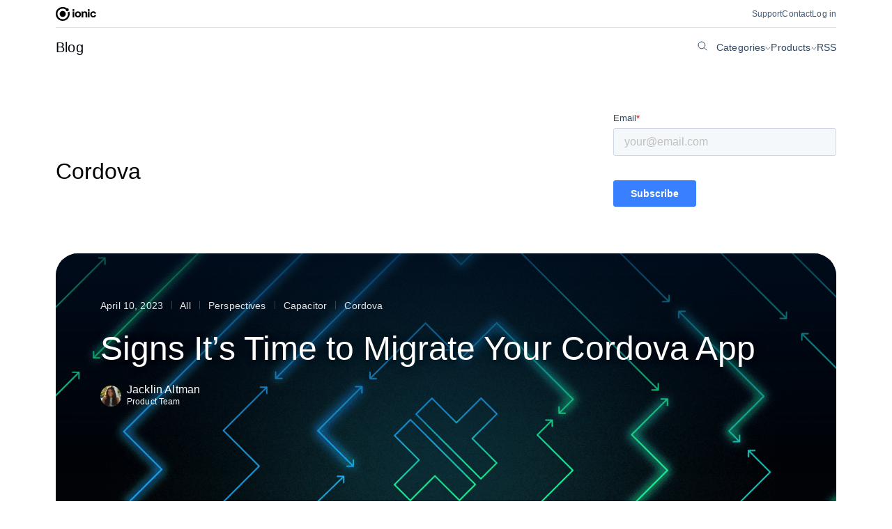

--- FILE ---
content_type: text/html; charset=UTF-8
request_url: https://ionic.io/blog/tag/cordova
body_size: 15013
content:
<!doctype html>
<html lang="en-US">

<head>
	<script charset="utf-8" type="text/javascript" src="//js.hsforms.net/forms/v2.js?pre=1"></script>
	<meta charset="UTF-8" />
	<meta name="viewport" content="width=device-width, initial-scale=1" />
	<script id="google-tag-manager">
		(function (w, d, s, l, i) {
			w[l] = w[l] || []; w[l].push({
				'gtm.start':
					new Date().getTime(), event: 'gtm.js'
			}); var f = d.getElementsByTagName(s)[0],
				j = d.createElement(s), dl = l != 'dataLayer' ? '&l=' + l : ''; j.async = true; j.src =
					'https://www.googletagmanager.com/gtm.js?id=' + i + dl; f.parentNode.insertBefore(j, f);
		})(window, document, 'script', 'dataLayer', 'GTM-TKMGCBC');
	</script>

	<!-- META ICONS -->
	<link rel="apple-touch-icon" sizes="57x57" href="/apple-icon-57x57.png" />
	<link rel="apple-touch-icon" sizes="60x60" href="/apple-icon-60x60.png" />
	<link rel="apple-touch-icon" sizes="72x72" href="/apple-icon-72x72.png" />
	<link rel="apple-touch-icon" sizes="76x76" href="/apple-icon-76x76.png" />
	<link rel="apple-touch-icon" sizes="114x114" href="/apple-icon-114x114.png" />
	<link rel="apple-touch-icon" sizes="120x120" href="/apple-icon-120x120.png" />
	<link rel="apple-touch-icon" sizes="144x144" href="/apple-icon-144x144.png" />
	<link rel="apple-touch-icon" sizes="152x152" href="/apple-icon-152x152.png" />
	<link rel="apple-touch-icon" sizes="180x180" href="/apple-icon-180x180.png" />
	<link rel="icon" type="image/png" sizes="192x192" href="/android-icon-192x192.png" />
	<link rel="icon" type="image/png" sizes="32x32" href="/favicon-32x32.png" />
	<link rel="icon" type="image/png" sizes="96x96" href="/favicon-96x96.png" />
	<link rel="icon" type="image/png" sizes="16x16" href="/favicon-16x16.png" />
	<meta name="msapplication-TileImage" content="/ms-icon-144x144.png" />
	<meta name="msapplication-TileColor" content="#000000" />
	<meta name="theme-color" content="#000000" />

	<meta name='robots' content='index, follow, max-image-preview:large, max-snippet:-1, max-video-preview:-1' />

	<!-- This site is optimized with the Yoast SEO Premium plugin v23.0 (Yoast SEO v23.0) - https://yoast.com/wordpress/plugins/seo/ -->
	<title>Cordova Archives - Ionic Blog</title>
	<link rel="canonical" href="https://ionic.io/blog/tag/cordova" />
	<meta property="og:locale" content="en_US" />
	<meta property="og:type" content="article" />
	<meta property="og:title" content="Cordova Archives" />
	<meta property="og:url" content="https://ionic.io/blog/tag/cordova" />
	<meta property="og:site_name" content="Ionic Blog" />
	<meta name="twitter:card" content="summary_large_image" />
	<meta name="twitter:site" content="@ionicframework" />
	<script type="application/ld+json" class="yoast-schema-graph">{"@context":"https://schema.org","@graph":[{"@type":"CollectionPage","@id":"https://ionic.io/blog/tag/cordova","url":"https://ionic.io/blog/tag/cordova","name":"Cordova Archives - Ionic Blog","isPartOf":{"@id":"https://ionic.io/blog/#website"},"primaryImageOfPage":{"@id":"https://ionic.io/blog/tag/cordova#primaryimage"},"image":{"@id":"https://ionic.io/blog/tag/cordova#primaryimage"},"thumbnailUrl":"https://ionic.io/blog/wp-content/uploads/2023/04/migrating-feature-image.png","breadcrumb":{"@id":"https://ionic.io/blog/tag/cordova#breadcrumb"},"inLanguage":"en-US"},{"@type":"ImageObject","inLanguage":"en-US","@id":"https://ionic.io/blog/tag/cordova#primaryimage","url":"https://ionic.io/blog/wp-content/uploads/2023/04/migrating-feature-image.png","contentUrl":"https://ionic.io/blog/wp-content/uploads/2023/04/migrating-feature-image.png","width":2240,"height":1120},{"@type":"BreadcrumbList","@id":"https://ionic.io/blog/tag/cordova#breadcrumb","itemListElement":[{"@type":"ListItem","position":1,"name":"Home","item":"https://ionic.io/blog"},{"@type":"ListItem","position":2,"name":"Cordova"}]},{"@type":"WebSite","@id":"https://ionic.io/blog/#website","url":"https://ionic.io/blog/","name":"ionic.io/blog","description":"Build amazing native and progressive web apps with the web","publisher":{"@id":"https://ionic.io/blog/#organization"},"potentialAction":[{"@type":"SearchAction","target":{"@type":"EntryPoint","urlTemplate":"https://ionic.io/blog/?s={search_term_string}"},"query-input":"required name=search_term_string"}],"inLanguage":"en-US"},{"@type":"Organization","@id":"https://ionic.io/blog/#organization","name":"Ionic","url":"https://ionic.io/blog/","logo":{"@type":"ImageObject","inLanguage":"en-US","@id":"https://ionic.io/blog/#/schema/logo/image/","url":"https://ionic.io/blog/wp-content/uploads/2020/10/white-on-color.png","contentUrl":"https://ionic.io/blog/wp-content/uploads/2020/10/white-on-color.png","width":1920,"height":854,"caption":"Ionic"},"image":{"@id":"https://ionic.io/blog/#/schema/logo/image/"},"sameAs":["https://x.com/ionicframework"]}]}</script>
	<!-- / Yoast SEO Premium plugin. -->


<link rel='dns-prefetch' href='//ionic.io' />
<link rel='dns-prefetch' href='//js.hsforms.net' />
<link rel='dns-prefetch' href='//stats.wp.com' />
<link rel="alternate" type="application/rss+xml" title="Ionic Blog &raquo; Feed" href="https://ionic.io/blog/feed" />
<link rel="alternate" type="application/rss+xml" title="Ionic Blog &raquo; Comments Feed" href="https://ionic.io/blog/comments/feed" />
<link rel="alternate" type="application/rss+xml" title="Ionic Blog &raquo; Cordova Tag Feed" href="https://ionic.io/blog/tag/cordova/feed" />
<style id='wp-img-auto-sizes-contain-inline-css' type='text/css'>
img:is([sizes=auto i],[sizes^="auto," i]){contain-intrinsic-size:3000px 1500px}
/*# sourceURL=wp-img-auto-sizes-contain-inline-css */
</style>
<style id='wp-emoji-styles-inline-css' type='text/css'>

	img.wp-smiley, img.emoji {
		display: inline !important;
		border: none !important;
		box-shadow: none !important;
		height: 1em !important;
		width: 1em !important;
		margin: 0 0.07em !important;
		vertical-align: -0.1em !important;
		background: none !important;
		padding: 0 !important;
	}
/*# sourceURL=wp-emoji-styles-inline-css */
</style>
<style id='wp-block-library-inline-css' type='text/css'>
:root{--wp-block-synced-color:#7a00df;--wp-block-synced-color--rgb:122,0,223;--wp-bound-block-color:var(--wp-block-synced-color);--wp-editor-canvas-background:#ddd;--wp-admin-theme-color:#007cba;--wp-admin-theme-color--rgb:0,124,186;--wp-admin-theme-color-darker-10:#006ba1;--wp-admin-theme-color-darker-10--rgb:0,107,160.5;--wp-admin-theme-color-darker-20:#005a87;--wp-admin-theme-color-darker-20--rgb:0,90,135;--wp-admin-border-width-focus:2px}@media (min-resolution:192dpi){:root{--wp-admin-border-width-focus:1.5px}}.wp-element-button{cursor:pointer}:root .has-very-light-gray-background-color{background-color:#eee}:root .has-very-dark-gray-background-color{background-color:#313131}:root .has-very-light-gray-color{color:#eee}:root .has-very-dark-gray-color{color:#313131}:root .has-vivid-green-cyan-to-vivid-cyan-blue-gradient-background{background:linear-gradient(135deg,#00d084,#0693e3)}:root .has-purple-crush-gradient-background{background:linear-gradient(135deg,#34e2e4,#4721fb 50%,#ab1dfe)}:root .has-hazy-dawn-gradient-background{background:linear-gradient(135deg,#faaca8,#dad0ec)}:root .has-subdued-olive-gradient-background{background:linear-gradient(135deg,#fafae1,#67a671)}:root .has-atomic-cream-gradient-background{background:linear-gradient(135deg,#fdd79a,#004a59)}:root .has-nightshade-gradient-background{background:linear-gradient(135deg,#330968,#31cdcf)}:root .has-midnight-gradient-background{background:linear-gradient(135deg,#020381,#2874fc)}:root{--wp--preset--font-size--normal:16px;--wp--preset--font-size--huge:42px}.has-regular-font-size{font-size:1em}.has-larger-font-size{font-size:2.625em}.has-normal-font-size{font-size:var(--wp--preset--font-size--normal)}.has-huge-font-size{font-size:var(--wp--preset--font-size--huge)}.has-text-align-center{text-align:center}.has-text-align-left{text-align:left}.has-text-align-right{text-align:right}.has-fit-text{white-space:nowrap!important}#end-resizable-editor-section{display:none}.aligncenter{clear:both}.items-justified-left{justify-content:flex-start}.items-justified-center{justify-content:center}.items-justified-right{justify-content:flex-end}.items-justified-space-between{justify-content:space-between}.screen-reader-text{border:0;clip-path:inset(50%);height:1px;margin:-1px;overflow:hidden;padding:0;position:absolute;width:1px;word-wrap:normal!important}.screen-reader-text:focus{background-color:#ddd;clip-path:none;color:#444;display:block;font-size:1em;height:auto;left:5px;line-height:normal;padding:15px 23px 14px;text-decoration:none;top:5px;width:auto;z-index:100000}html :where(.has-border-color){border-style:solid}html :where([style*=border-top-color]){border-top-style:solid}html :where([style*=border-right-color]){border-right-style:solid}html :where([style*=border-bottom-color]){border-bottom-style:solid}html :where([style*=border-left-color]){border-left-style:solid}html :where([style*=border-width]){border-style:solid}html :where([style*=border-top-width]){border-top-style:solid}html :where([style*=border-right-width]){border-right-style:solid}html :where([style*=border-bottom-width]){border-bottom-style:solid}html :where([style*=border-left-width]){border-left-style:solid}html :where(img[class*=wp-image-]){height:auto;max-width:100%}:where(figure){margin:0 0 1em}html :where(.is-position-sticky){--wp-admin--admin-bar--position-offset:var(--wp-admin--admin-bar--height,0px)}@media screen and (max-width:600px){html :where(.is-position-sticky){--wp-admin--admin-bar--position-offset:0px}}

/*# sourceURL=wp-block-library-inline-css */
</style><style id='global-styles-inline-css' type='text/css'>
:root{--wp--preset--aspect-ratio--square: 1;--wp--preset--aspect-ratio--4-3: 4/3;--wp--preset--aspect-ratio--3-4: 3/4;--wp--preset--aspect-ratio--3-2: 3/2;--wp--preset--aspect-ratio--2-3: 2/3;--wp--preset--aspect-ratio--16-9: 16/9;--wp--preset--aspect-ratio--9-16: 9/16;--wp--preset--color--black: #000000;--wp--preset--color--cyan-bluish-gray: #abb8c3;--wp--preset--color--white: #ffffff;--wp--preset--color--pale-pink: #f78da7;--wp--preset--color--vivid-red: #cf2e2e;--wp--preset--color--luminous-vivid-orange: #ff6900;--wp--preset--color--luminous-vivid-amber: #fcb900;--wp--preset--color--light-green-cyan: #7bdcb5;--wp--preset--color--vivid-green-cyan: #00d084;--wp--preset--color--pale-cyan-blue: #8ed1fc;--wp--preset--color--vivid-cyan-blue: #0693e3;--wp--preset--color--vivid-purple: #9b51e0;--wp--preset--gradient--vivid-cyan-blue-to-vivid-purple: linear-gradient(135deg,rgb(6,147,227) 0%,rgb(155,81,224) 100%);--wp--preset--gradient--light-green-cyan-to-vivid-green-cyan: linear-gradient(135deg,rgb(122,220,180) 0%,rgb(0,208,130) 100%);--wp--preset--gradient--luminous-vivid-amber-to-luminous-vivid-orange: linear-gradient(135deg,rgb(252,185,0) 0%,rgb(255,105,0) 100%);--wp--preset--gradient--luminous-vivid-orange-to-vivid-red: linear-gradient(135deg,rgb(255,105,0) 0%,rgb(207,46,46) 100%);--wp--preset--gradient--very-light-gray-to-cyan-bluish-gray: linear-gradient(135deg,rgb(238,238,238) 0%,rgb(169,184,195) 100%);--wp--preset--gradient--cool-to-warm-spectrum: linear-gradient(135deg,rgb(74,234,220) 0%,rgb(151,120,209) 20%,rgb(207,42,186) 40%,rgb(238,44,130) 60%,rgb(251,105,98) 80%,rgb(254,248,76) 100%);--wp--preset--gradient--blush-light-purple: linear-gradient(135deg,rgb(255,206,236) 0%,rgb(152,150,240) 100%);--wp--preset--gradient--blush-bordeaux: linear-gradient(135deg,rgb(254,205,165) 0%,rgb(254,45,45) 50%,rgb(107,0,62) 100%);--wp--preset--gradient--luminous-dusk: linear-gradient(135deg,rgb(255,203,112) 0%,rgb(199,81,192) 50%,rgb(65,88,208) 100%);--wp--preset--gradient--pale-ocean: linear-gradient(135deg,rgb(255,245,203) 0%,rgb(182,227,212) 50%,rgb(51,167,181) 100%);--wp--preset--gradient--electric-grass: linear-gradient(135deg,rgb(202,248,128) 0%,rgb(113,206,126) 100%);--wp--preset--gradient--midnight: linear-gradient(135deg,rgb(2,3,129) 0%,rgb(40,116,252) 100%);--wp--preset--font-size--small: 13px;--wp--preset--font-size--medium: 20px;--wp--preset--font-size--large: 36px;--wp--preset--font-size--x-large: 42px;--wp--preset--spacing--20: 0.44rem;--wp--preset--spacing--30: 0.67rem;--wp--preset--spacing--40: 1rem;--wp--preset--spacing--50: 1.5rem;--wp--preset--spacing--60: 2.25rem;--wp--preset--spacing--70: 3.38rem;--wp--preset--spacing--80: 5.06rem;--wp--preset--shadow--natural: 6px 6px 9px rgba(0, 0, 0, 0.2);--wp--preset--shadow--deep: 12px 12px 50px rgba(0, 0, 0, 0.4);--wp--preset--shadow--sharp: 6px 6px 0px rgba(0, 0, 0, 0.2);--wp--preset--shadow--outlined: 6px 6px 0px -3px rgb(255, 255, 255), 6px 6px rgb(0, 0, 0);--wp--preset--shadow--crisp: 6px 6px 0px rgb(0, 0, 0);}:where(.is-layout-flex){gap: 0.5em;}:where(.is-layout-grid){gap: 0.5em;}body .is-layout-flex{display: flex;}.is-layout-flex{flex-wrap: wrap;align-items: center;}.is-layout-flex > :is(*, div){margin: 0;}body .is-layout-grid{display: grid;}.is-layout-grid > :is(*, div){margin: 0;}:where(.wp-block-columns.is-layout-flex){gap: 2em;}:where(.wp-block-columns.is-layout-grid){gap: 2em;}:where(.wp-block-post-template.is-layout-flex){gap: 1.25em;}:where(.wp-block-post-template.is-layout-grid){gap: 1.25em;}.has-black-color{color: var(--wp--preset--color--black) !important;}.has-cyan-bluish-gray-color{color: var(--wp--preset--color--cyan-bluish-gray) !important;}.has-white-color{color: var(--wp--preset--color--white) !important;}.has-pale-pink-color{color: var(--wp--preset--color--pale-pink) !important;}.has-vivid-red-color{color: var(--wp--preset--color--vivid-red) !important;}.has-luminous-vivid-orange-color{color: var(--wp--preset--color--luminous-vivid-orange) !important;}.has-luminous-vivid-amber-color{color: var(--wp--preset--color--luminous-vivid-amber) !important;}.has-light-green-cyan-color{color: var(--wp--preset--color--light-green-cyan) !important;}.has-vivid-green-cyan-color{color: var(--wp--preset--color--vivid-green-cyan) !important;}.has-pale-cyan-blue-color{color: var(--wp--preset--color--pale-cyan-blue) !important;}.has-vivid-cyan-blue-color{color: var(--wp--preset--color--vivid-cyan-blue) !important;}.has-vivid-purple-color{color: var(--wp--preset--color--vivid-purple) !important;}.has-black-background-color{background-color: var(--wp--preset--color--black) !important;}.has-cyan-bluish-gray-background-color{background-color: var(--wp--preset--color--cyan-bluish-gray) !important;}.has-white-background-color{background-color: var(--wp--preset--color--white) !important;}.has-pale-pink-background-color{background-color: var(--wp--preset--color--pale-pink) !important;}.has-vivid-red-background-color{background-color: var(--wp--preset--color--vivid-red) !important;}.has-luminous-vivid-orange-background-color{background-color: var(--wp--preset--color--luminous-vivid-orange) !important;}.has-luminous-vivid-amber-background-color{background-color: var(--wp--preset--color--luminous-vivid-amber) !important;}.has-light-green-cyan-background-color{background-color: var(--wp--preset--color--light-green-cyan) !important;}.has-vivid-green-cyan-background-color{background-color: var(--wp--preset--color--vivid-green-cyan) !important;}.has-pale-cyan-blue-background-color{background-color: var(--wp--preset--color--pale-cyan-blue) !important;}.has-vivid-cyan-blue-background-color{background-color: var(--wp--preset--color--vivid-cyan-blue) !important;}.has-vivid-purple-background-color{background-color: var(--wp--preset--color--vivid-purple) !important;}.has-black-border-color{border-color: var(--wp--preset--color--black) !important;}.has-cyan-bluish-gray-border-color{border-color: var(--wp--preset--color--cyan-bluish-gray) !important;}.has-white-border-color{border-color: var(--wp--preset--color--white) !important;}.has-pale-pink-border-color{border-color: var(--wp--preset--color--pale-pink) !important;}.has-vivid-red-border-color{border-color: var(--wp--preset--color--vivid-red) !important;}.has-luminous-vivid-orange-border-color{border-color: var(--wp--preset--color--luminous-vivid-orange) !important;}.has-luminous-vivid-amber-border-color{border-color: var(--wp--preset--color--luminous-vivid-amber) !important;}.has-light-green-cyan-border-color{border-color: var(--wp--preset--color--light-green-cyan) !important;}.has-vivid-green-cyan-border-color{border-color: var(--wp--preset--color--vivid-green-cyan) !important;}.has-pale-cyan-blue-border-color{border-color: var(--wp--preset--color--pale-cyan-blue) !important;}.has-vivid-cyan-blue-border-color{border-color: var(--wp--preset--color--vivid-cyan-blue) !important;}.has-vivid-purple-border-color{border-color: var(--wp--preset--color--vivid-purple) !important;}.has-vivid-cyan-blue-to-vivid-purple-gradient-background{background: var(--wp--preset--gradient--vivid-cyan-blue-to-vivid-purple) !important;}.has-light-green-cyan-to-vivid-green-cyan-gradient-background{background: var(--wp--preset--gradient--light-green-cyan-to-vivid-green-cyan) !important;}.has-luminous-vivid-amber-to-luminous-vivid-orange-gradient-background{background: var(--wp--preset--gradient--luminous-vivid-amber-to-luminous-vivid-orange) !important;}.has-luminous-vivid-orange-to-vivid-red-gradient-background{background: var(--wp--preset--gradient--luminous-vivid-orange-to-vivid-red) !important;}.has-very-light-gray-to-cyan-bluish-gray-gradient-background{background: var(--wp--preset--gradient--very-light-gray-to-cyan-bluish-gray) !important;}.has-cool-to-warm-spectrum-gradient-background{background: var(--wp--preset--gradient--cool-to-warm-spectrum) !important;}.has-blush-light-purple-gradient-background{background: var(--wp--preset--gradient--blush-light-purple) !important;}.has-blush-bordeaux-gradient-background{background: var(--wp--preset--gradient--blush-bordeaux) !important;}.has-luminous-dusk-gradient-background{background: var(--wp--preset--gradient--luminous-dusk) !important;}.has-pale-ocean-gradient-background{background: var(--wp--preset--gradient--pale-ocean) !important;}.has-electric-grass-gradient-background{background: var(--wp--preset--gradient--electric-grass) !important;}.has-midnight-gradient-background{background: var(--wp--preset--gradient--midnight) !important;}.has-small-font-size{font-size: var(--wp--preset--font-size--small) !important;}.has-medium-font-size{font-size: var(--wp--preset--font-size--medium) !important;}.has-large-font-size{font-size: var(--wp--preset--font-size--large) !important;}.has-x-large-font-size{font-size: var(--wp--preset--font-size--x-large) !important;}
/*# sourceURL=global-styles-inline-css */
</style>

<style id='classic-theme-styles-inline-css' type='text/css'>
/*! This file is auto-generated */
.wp-block-button__link{color:#fff;background-color:#32373c;border-radius:9999px;box-shadow:none;text-decoration:none;padding:calc(.667em + 2px) calc(1.333em + 2px);font-size:1.125em}.wp-block-file__button{background:#32373c;color:#fff;text-decoration:none}
/*# sourceURL=/wp-includes/css/classic-themes.min.css */
</style>
<link rel='stylesheet' id='ppress-frontend-css' href='https://ionic.io/blog/wp-content/plugins/wp-user-avatar/assets/css/frontend.min.css?ver=4.15.10' type='text/css' media='all' />
<link rel='stylesheet' id='ppress-flatpickr-css' href='https://ionic.io/blog/wp-content/plugins/wp-user-avatar/assets/flatpickr/flatpickr.min.css?ver=4.15.10' type='text/css' media='all' />
<link rel='stylesheet' id='ppress-select2-css' href='https://ionic.io/blog/wp-content/plugins/wp-user-avatar/assets/select2/select2.min.css?ver=6.9' type='text/css' media='all' />
<link rel='stylesheet' id='crp-style-rounded-thumbs-css' href='https://ionic.io/blog/wp-content/plugins/contextual-related-posts/css/rounded-thumbs.min.css?ver=3.5.2' type='text/css' media='all' />
<style id='crp-style-rounded-thumbs-inline-css' type='text/css'>

			.crp_related.crp-rounded-thumbs a {
				width: 150px;
                height: 150px;
				text-decoration: none;
			}
			.crp_related.crp-rounded-thumbs img {
				max-width: 150px;
				margin: auto;
			}
			.crp_related.crp-rounded-thumbs .crp_title {
				width: 100%;
			}
			
/*# sourceURL=crp-style-rounded-thumbs-inline-css */
</style>
<link rel='stylesheet' id='ionic-style--normalize-css' href='https://ionic.io/blog/wp-content/themes/blog-wp-theme/node_modules/modern-normalize/modern-normalize.css?ver=6.9' type='text/css' media='all' />
<link rel='stylesheet' id='ionic-style--tokens-css' href='https://ionic.io/blog/wp-content/themes/blog-wp-theme/node_modules/@ionic-internal/design-system/dist/tokens/index.css?ver=6.9' type='text/css' media='all' />
<link rel='stylesheet' id='bathe-main-css' href='https://ionic.io/blog/wp-content/themes/blog-wp-theme/assets/css/main.css?ver=1.2.11' type='text/css' media='all' />
<script type="text/javascript" src="https://ionic.io/blog/wp-includes/js/jquery/jquery.min.js?ver=3.7.1" id="jquery-core-js"></script>
<script type="text/javascript" src="https://ionic.io/blog/wp-includes/js/jquery/jquery-migrate.min.js?ver=3.4.1" id="jquery-migrate-js"></script>
<script type="text/javascript" src="https://ionic.io/blog/wp-content/plugins/wp-user-avatar/assets/flatpickr/flatpickr.min.js?ver=4.15.10" id="ppress-flatpickr-js"></script>
<script type="text/javascript" src="https://ionic.io/blog/wp-content/plugins/wp-user-avatar/assets/select2/select2.min.js?ver=4.15.10" id="ppress-select2-js"></script>
<link rel="https://api.w.org/" href="https://ionic.io/blog/wp-json/" /><link rel="alternate" title="JSON" type="application/json" href="https://ionic.io/blog/wp-json/wp/v2/tags/28" /><link rel="EditURI" type="application/rsd+xml" title="RSD" href="https://ionic.io/blog/xmlrpc.php?rsd" />
<meta name="generator" content="WordPress 6.9" />
	<style>img#wpstats{display:none}</style>
				<script>
			document.documentElement.className = document.documentElement.className.replace('no-js', 'js');
		</script>
		</head>

<body class="archive tag tag-cordova tag-28 wp-theme-blog-wp-theme">
	<noscript>
		<iframe src="https://www.googletagmanager.com/ns.html?id=GTM-TKMGCBC" height="0" width="0"
			style="display: none; visibility: hidden"></iframe>
	</noscript>
		<div id="page" class="site">
		<a class="skip-link screen-reader-text" href="#content">
			Skip to content		</a>

		
<header class="header container--wide">
	<div class="header__start">
		<a class="header__logo" href="https://ionic.io">
			<svg width="58" height="20" fill="none" xmlns="http://www.w3.org/2000/svg">
				<path
					d="M55.63 11.82c-.28.74-.96 1.15-1.8 1.15a2.26 2.26 0 0 1 0-4.53c.84 0 1.5.36 1.8 1.14h2.3a4.03 4.03 0 0 0-4.1-3.3 4.42 4.42 0 0 0 0 8.85c2.05 0 3.82-1.45 4.1-3.3h-2.3ZM46.13 6.5h2.4v8.47h-2.4V6.5ZM48.77 4.45a1.45 1.45 0 1 1-2.9 0 1.45 1.45 0 0 1 2.9 0ZM39.25 7.54c.4-.73 1.32-1.23 2.64-1.23 2.13 0 3.26 1.36 3.26 3.38v5.28h-2.4V9.94c0-.99-.44-1.67-1.5-1.67-1.17 0-1.81.72-1.81 1.85v4.84h-2.4V6.5h2.21v1.04Z"
					fill="#000"
				/>
				<path
					fill-rule="evenodd"
					clip-rule="evenodd"
					d="M31.85 12.97a2.26 2.26 0 1 0-.01-4.53 2.26 2.26 0 0 0 0 4.53Zm0 2.16a4.42 4.42 0 1 0-.02-8.84 4.42 4.42 0 0 0 .02 8.84Z"
					fill="#000"
				/>
				<path
					d="M24.19 6.5h2.4v8.47h-2.4V6.5ZM26.83 4.45a1.45 1.45 0 1 1-2.9 0 1.45 1.45 0 0 1 2.9 0ZM2.4 10a7.59 7.59 0 0 1 12.07-6.12c.33-.78 1-1.38 1.81-1.62A9.99 9.99 0 0 0 0 10c0 5.52 4.46 10 9.97 10A9.99 9.99 0 0 0 19.4 6.7a2.84 2.84 0 0 1-2.15 1.15 7.62 7.62 0 0 1-7.27 9.75A7.59 7.59 0 0 1 2.4 10Z"
					fill="#000"
				/>
				<path
					d="M19.74 7.97c-.1-.43-.21-.86-.35-1.27a2.84 2.84 0 0 1-2.15 1.15c.14.48.24.99.28 1.5a3.11 3.11 0 0 0 2.22-1.38ZM9.97 14.38a4.37 4.37 0 0 0 0-8.76 4.37 4.37 0 0 0 0 8.75ZM16.52 6.25a2.18 2.18 0 1 0-.01-4.37 2.18 2.18 0 0 0 0 4.37Z"
					fill="#000"
				/>
			</svg>
		</a>	
	</div>
	<ul aria-label="external links" class="header__end">
		<li>
			<a href="https://ionic.io/support" class="ds-paragraph__level-6 header__list-item">Support</a>
		</li>
		<li>
			<a href="https://ionic.io/contact" class="ds-paragraph__level-6 header__list-item">Contact</a>
		</li>
		<li>
			<a href="https://ionicframework.com/login?source=blog" target="_blank" rel="noopener" class="ds-paragraph__level-6 header__list-item">Log in</a>
		</li>
	</ul>
</header>
		
<script>
	function toggleMobileMenu(el) {
		const popup = document.querySelector('.subnav.mobile-only');

		popup.classList.toggle('open')
		document.body.classList.toggle('no-scroll');

		document.createElement('svg');
	}
</script>

<nav class="subnav mobile-only">
	<div class="subnav-wrapper container--wide">
		<a class="subnav__start ds-heading__level-5" href="https://ionic.io/blog">Blog</a>
		<button class="subnav__open-button" onclick="toggleMobileMenu(this)">
			<svg width="22" height="14" viewBox="0 0 22 14" fill="none" xmlns="http://www.w3.org/2000/svg">
				<path d="M21 1H0.999999" stroke="#03060B" stroke-width="2" stroke-miterlimit="10" stroke-linecap="round" />
				<path d="M21 7H0.999999" stroke="#03060B" stroke-width="2" stroke-miterlimit="10" stroke-linecap="round" />
				<path d="M21 13H0.999999" stroke="#03060B" stroke-width="2" stroke-miterlimit="10" stroke-linecap="round" />
			</svg>
		</button>
	</div>
	<div class="subnav__popup">
		<button class="subnav__popup-close" onclick="toggleMobileMenu(this)">
			<svg width="16" height="16" viewBox="0 0 16 16" fill="none" xmlns="http://www.w3.org/2000/svg">
				<path d="M15 15L1 1" stroke="#03060B" stroke-width="2" stroke-miterlimit="10" stroke-linecap="round" />
				<path d="M15 1L1 15" stroke="#03060B" stroke-width="2" stroke-miterlimit="10" stroke-linecap="round" />
			</svg>
		</button>
		<div class="subnav__popup-start">
			<div class="subnav__list-item subnav__list-item__dropdown">
				<h2 class="ds-heading__level-4 subnav__list-item__title">
					Categories
				</h2>
				<ul class="subnav__dropdown" aria-label="categories">
											<li
							class="subnav__dropdown-item ds-paragraph__level-4 ">
							<a href='https://ionic.io/blog/category/all' title='All' class='all'>
								All							</a>
						</li>
											<li
							class="subnav__dropdown-item ds-paragraph__level-4 ">
							<a href='https://ionic.io/blog/category/announcements' title='Announcements' class='announcements'>
								Announcements							</a>
						</li>
											<li
							class="subnav__dropdown-item ds-paragraph__level-4 ">
							<a href='https://ionic.io/blog/category/business' title='Business' class='business'>
								Business							</a>
						</li>
											<li
							class="subnav__dropdown-item ds-paragraph__level-4 ">
							<a href='https://ionic.io/blog/category/engineering' title='Engineering' class='engineering'>
								Engineering							</a>
						</li>
											<li
							class="subnav__dropdown-item ds-paragraph__level-4 ">
							<a href='https://ionic.io/blog/category/perspectives' title='Perspectives' class='perspectives'>
								Perspectives							</a>
						</li>
											<li
							class="subnav__dropdown-item ds-paragraph__level-4 ">
							<a href='https://ionic.io/blog/category/product' title='Product' class='product'>
								Product							</a>
						</li>
											<li
							class="subnav__dropdown-item ds-paragraph__level-4 ">
							<a href='https://ionic.io/blog/category/stencil' title='Stencil' class='stencil'>
								Stencil							</a>
						</li>
											<li
							class="subnav__dropdown-item ds-paragraph__level-4 ">
							<a href='https://ionic.io/blog/category/tutorials' title='Tutorials' class='tutorials'>
								Tutorials							</a>
						</li>
									</ul>
			</div>
			<div class="subnav__list-item subnav__list-item__dropdown">
				<h2 class="ds-heading__level-4 subnav__list-item__title">
					Products
				</h2>
				<ul class="subnav__dropdown" aria-label="products">
																																																																																																																							<li
							class="subnav__dropdown-item ds-paragraph__level-4 ">

							<a href='https://ionic.io/blog/tag/appflow' title='Appflow' class='appflow'>
								Appflow							</a>
						</li>
																																																																																																											<li
							class="subnav__dropdown-item ds-paragraph__level-4 ">

							<a href='https://ionic.io/blog/tag/capacitor' title='Capacitor' class='capacitor'>
								Capacitor							</a>
						</li>
																																																																																																																																																																																																																																																					<li
							class="subnav__dropdown-item ds-paragraph__level-4 ">

							<a href='https://ionic.io/blog/tag/framework' title='Framework' class='framework'>
								Framework							</a>
						</li>
																																																																																																																																																																																																																							<li
							class="subnav__dropdown-item ds-paragraph__level-4 ">

							<a href='https://ionic.io/blog/tag/ionic-enterprise-sdk' title='Ionic Enterprise SDK' class='ionic-enterprise-sdk'>
								Enterprise SDK							</a>
						</li>
																																																																																																																																																																																																																																																																																																																																																																																															<li
							class="subnav__dropdown-item ds-paragraph__level-4 ">

							<a href='https://ionic.io/blog/tag/portals' title='Portals' class='portals'>
								Portals							</a>
						</li>
																																																																																																																																																																																																																																																																																																																																																																																																																																																																																																																																																																					</ul>
			</div>
			<div class="subnav__list-item">
				<a class="ds-heading__level-4 subnav__list-item__title" href="https://ionic.io/blog/tag/cordova/feed">RSS</a>
			</div>
		</div>
		<div class="subnav__popup-end">
			<h2 class="ds-heading__level-4 subnav__list-item__title">
				Search:
			</h2>
			<script>
	function handleFormInput(el) {
		const search = el.form.search;
		const clear = el.form.clear;

		if (search.value != '') {
			clear.classList.add("visible");
		} else {
			clear.classList.remove("visible");
		}
	}

	function handleSearchClick(el) {
		const search = el.form.search;
		const clear = el.form.clear;

		el.form.classList.add('visible');
		search.focus();
	}

	function handleSearchClear(el) {
		const search = el.form.search;
		const clear = el.form.clear;

		search.value = '';
		clear.classList.remove("visible");
		search.focus();
	}

	function handleInputBlur(el, event) {
		const searchText = el.form.search.value;
		const form = el.form;

		if (!searchText) {
			el.form.classList.remove('visible');
		}
	}
</script>

<form action="/blog" method="get" class="custom-search ">
	<button class="custom-search__activate" type="button" onclick="handleSearchClick(this)">
		<svg width="16" height="16" fill="none" xmlns="http://www.w3.org/2000/svg">
			<path d="M6.9 2a4.9 4.9 0 1 0 0 9.82A4.9 4.9 0 0 0 6.9 2Z" stroke="#2D4665" stroke-miterlimit="10" />
			<path d="M10.57 10.57 14 14" stroke="#2D4665" stroke-miterlimit="10" stroke-linecap="round" />
		</svg>
	</button>

	<input placeholder="Search blog" type="text" name="s" id="search" value=""
		oninput="handleFormInput(this)" onblur="handleInputBlur(this, event);" />

	<button id="clear" class="custom-search__clear " type="button"
		onclick="handleSearchClear(this)">
		<svg width="16" height="16" fill="none" xmlns="http://www.w3.org/2000/svg">
			<path d="m11.5 11.5-7-7M11.5 4.5l-7 7" stroke="#2D4665" stroke-linecap="round" stroke-linejoin="round" />
		</svg>
	</button>
</form>		</div>
	</div>
</nav>

<nav class="subnav desktop-only">
	<div class="subnav-wrapper container--wide">
		<div class="subnav__breadcrumbs  ds-heading__level-5">
			<a class="subnav__breadcrumbs-base" href="https://ionic.io/blog">Blog</a>
					</div>
		<ul class="subnav__end">
			<li class="subnav__list-item">
				<script>
	function handleFormInput(el) {
		const search = el.form.search;
		const clear = el.form.clear;

		if (search.value != '') {
			clear.classList.add("visible");
		} else {
			clear.classList.remove("visible");
		}
	}

	function handleSearchClick(el) {
		const search = el.form.search;
		const clear = el.form.clear;

		el.form.classList.add('visible');
		search.focus();
	}

	function handleSearchClear(el) {
		const search = el.form.search;
		const clear = el.form.clear;

		search.value = '';
		clear.classList.remove("visible");
		search.focus();
	}

	function handleInputBlur(el, event) {
		const searchText = el.form.search.value;
		const form = el.form;

		if (!searchText) {
			el.form.classList.remove('visible');
		}
	}
</script>

<form action="/blog" method="get" class="custom-search ">
	<button class="custom-search__activate" type="button" onclick="handleSearchClick(this)">
		<svg width="16" height="16" fill="none" xmlns="http://www.w3.org/2000/svg">
			<path d="M6.9 2a4.9 4.9 0 1 0 0 9.82A4.9 4.9 0 0 0 6.9 2Z" stroke="#2D4665" stroke-miterlimit="10" />
			<path d="M10.57 10.57 14 14" stroke="#2D4665" stroke-miterlimit="10" stroke-linecap="round" />
		</svg>
	</button>

	<input placeholder="Search blog" type="text" name="s" id="search" value=""
		oninput="handleFormInput(this)" onblur="handleInputBlur(this, event);" />

	<button id="clear" class="custom-search__clear " type="button"
		onclick="handleSearchClear(this)">
		<svg width="16" height="16" fill="none" xmlns="http://www.w3.org/2000/svg">
			<path d="m11.5 11.5-7-7M11.5 4.5l-7 7" stroke="#2D4665" stroke-linecap="round" stroke-linejoin="round" />
		</svg>
	</button>
</form>			</li>
			<li class="subnav__list-item subnav__list-item__dropdown">
				<span class="ds-paragraph__level-4 subnav__list-item__title">
					Categories
					<svg width="8" height="5" fill="none" xmlns="http://www.w3.org/2000/svg">
						<path d="m1 1 3 3 3-3" stroke="#5B708B" stroke-linecap="round" stroke-linejoin="round" />
					</svg>
				</span>
				<ul class="subnav__dropdown" aria-label="categories">
											<li
							class="subnav__dropdown-item ds-paragraph__level-4 ">
							<a href='https://ionic.io/blog/category/all' title='All' class='all'>
								All							</a>
						</li>
											<li
							class="subnav__dropdown-item ds-paragraph__level-4 ">
							<a href='https://ionic.io/blog/category/announcements' title='Announcements' class='announcements'>
								Announcements							</a>
						</li>
											<li
							class="subnav__dropdown-item ds-paragraph__level-4 ">
							<a href='https://ionic.io/blog/category/business' title='Business' class='business'>
								Business							</a>
						</li>
											<li
							class="subnav__dropdown-item ds-paragraph__level-4 ">
							<a href='https://ionic.io/blog/category/engineering' title='Engineering' class='engineering'>
								Engineering							</a>
						</li>
											<li
							class="subnav__dropdown-item ds-paragraph__level-4 ">
							<a href='https://ionic.io/blog/category/perspectives' title='Perspectives' class='perspectives'>
								Perspectives							</a>
						</li>
											<li
							class="subnav__dropdown-item ds-paragraph__level-4 ">
							<a href='https://ionic.io/blog/category/product' title='Product' class='product'>
								Product							</a>
						</li>
											<li
							class="subnav__dropdown-item ds-paragraph__level-4 ">
							<a href='https://ionic.io/blog/category/stencil' title='Stencil' class='stencil'>
								Stencil							</a>
						</li>
											<li
							class="subnav__dropdown-item ds-paragraph__level-4 ">
							<a href='https://ionic.io/blog/category/tutorials' title='Tutorials' class='tutorials'>
								Tutorials							</a>
						</li>
									</ul>
			</li>
			<li class="subnav__list-item subnav__list-item__dropdown">
				<span class="ds-paragraph__level-4 subnav__list-item__title">
					Products
					<svg width="8" height="5" fill="none" xmlns="http://www.w3.org/2000/svg">
						<path d="m1 1 3 3 3-3" stroke="#5B708B" stroke-linecap="round" stroke-linejoin="round" />
					</svg>
				</span>
				<ul class="subnav__dropdown" aria-label="products">
																																																																																																																							<li
							class="subnav__dropdown-item ds-paragraph__level-4 ">

							<a href='https://ionic.io/blog/tag/appflow' title='Appflow' class='appflow'>
								Appflow							</a>
						</li>
																																																																																																											<li
							class="subnav__dropdown-item ds-paragraph__level-4 ">

							<a href='https://ionic.io/blog/tag/capacitor' title='Capacitor' class='capacitor'>
								Capacitor							</a>
						</li>
																																																																																																																																																																																																																																																					<li
							class="subnav__dropdown-item ds-paragraph__level-4 ">

							<a href='https://ionic.io/blog/tag/framework' title='Framework' class='framework'>
								Framework							</a>
						</li>
																																																																																																																																																																																																																							<li
							class="subnav__dropdown-item ds-paragraph__level-4 ">

							<a href='https://ionic.io/blog/tag/ionic-enterprise-sdk' title='Ionic Enterprise SDK' class='ionic-enterprise-sdk'>
								Enterprise SDK							</a>
						</li>
																																																																																																																																																																																																																																																																																																																																																																																															<li
							class="subnav__dropdown-item ds-paragraph__level-4 ">

							<a href='https://ionic.io/blog/tag/portals' title='Portals' class='portals'>
								Portals							</a>
						</li>
																																																																																																																																																																																																																																																																																																																																																																																																																																																																																																																																																																					</ul>
			</li>
			<li class="subnav__list-item">
				<a class="ds-paragraph__level-4 subnav__list-item__title" href="https://ionic.io/blog/tag/cordova/feed">RSS</a>
			</li>
		</ul>
	</div>
</nav>
		<main>
<div class="container--wide contents">


<div class="latest">
  <h1 class="ds-heading__level-3">
    Cordova  </h1>
  
<div class="hs-form-wrapper">
  <div id="id69712f7173b10"></div>
  
  <script>
    hbspt.forms.create({
      portalId: "3776657",
      formId: "76e5f69f-85fd-4579-afce-a1892d48bb32",
      target: "#id69712f7173b10",
      css: "",
      onFormReady: function ($form) {
        const form = $form[0];
        const input = form.querySelector('input[type="email"]');
        const submit = form.querySelector('input[type="submit"]');

        input.addEventListener('input', () => {
          const [start, domain] = input.value.split('@');
          const [domainName, domainSuffix] = domain?.split('.') || [];

          if (start && domainName && domainSuffix) {
            submit.classList.add('enabled');
          } else {
            submit.classList.remove('enabled');
          }
        });

        input.placeholder = "your@email.com";

        input.setAttribute('disabled', 'disabled');

        setTimeout(() => {
          input.removeAttribute('disabled');
          input.removeAttribute('required');
        }, 2000);
      },
      locale: 'en',
      translations: {
        en: {
          submitText: "Subscribe",
        }
      }
    });
  </script>
</div>  <style>
    .latest .hs-form ::placeholder {
      font-size: 0.813rem;
    }
  </style>
</div><div class="row-0"><div class="desktop-only"><div>
	<a class="card-lg" href="https://ionic.io/blog/signs-its-time-to-migrate-your-cordova-app">
		<div class="card-lg__image-wrapper">
			<img width="2240" height="1120" src="https://ionic.io/blog/wp-content/uploads/2023/04/migrating-feature-image.png" class="card-lg__bg-image wp-post-image" alt="" decoding="async" fetchpriority="high" srcset="https://ionic.io/blog/wp-content/uploads/2023/04/migrating-feature-image.png 2240w, https://ionic.io/blog/wp-content/uploads/2023/04/migrating-feature-image-300x150.png 300w, https://ionic.io/blog/wp-content/uploads/2023/04/migrating-feature-image-1024x512.png 1024w, https://ionic.io/blog/wp-content/uploads/2023/04/migrating-feature-image-768x384.png 768w, https://ionic.io/blog/wp-content/uploads/2023/04/migrating-feature-image-1536x768.png 1536w, https://ionic.io/blog/wp-content/uploads/2023/04/migrating-feature-image-2048x1024.png 2048w" sizes="(max-width: 2240px) 100vw, 2240px" />		</div>

		<div class="card-lg__content-wrapper">
			<div class="meta ds-paragraph__level-4">
  <div class="meta__wrapper">
    <span class="meta__date">
      April 10, 2023    </span>
    <ul class="meta__products" aria-label="products">
              <li class="meta__product pipe-before">
            All        </li>
              <li class="meta__product pipe-before">
            Perspectives        </li>
          </ul>
    <ul class="meta__categories" aria-label="categories">
              <li class="meta__category pipe-before">
            Capacitor        </li>
              <li class="meta__category pipe-before">
            Cordova        </li>
          </ul>
  </div>
</div>			
			<h2 class="card-lg__title ds-heading__level-2">
				Signs It’s Time to Migrate Your Cordova App			</h2>

			



<div class="author-item">
  <span class="author-item__start">
    <div class="author-item__image-wrapper">
      <img data-del="avatar" data-src='https://ionic.io/blog/wp-content/uploads/2022/10/Screen-Shot-2022-10-06-at-2.24.26-PM-150x150.png' class='avatar pp-user-avatar avatar-30 photo lazyload' height='30' width='30' src="[data-uri]" style="--smush-placeholder-width: 30px; --smush-placeholder-aspect-ratio: 30/30;" /><noscript><img data-del="avatar" data-src='https://ionic.io/blog/wp-content/uploads/2022/10/Screen-Shot-2022-10-06-at-2.24.26-PM-150x150.png' class='avatar pp-user-avatar avatar-30 photo lazyload' height='30' width='30' src="[data-uri]" style="--smush-placeholder-width: 30px; --smush-placeholder-aspect-ratio: 30/30;" /><noscript><img data-del="avatar" src='https://ionic.io/blog/wp-content/uploads/2022/10/Screen-Shot-2022-10-06-at-2.24.26-PM-150x150.png' class='avatar pp-user-avatar avatar-30 photo ' height='30' width='30'/></noscript></noscript>    </div>
  </span>

  <div class="author-item__end">
    <h3 class="author-item__name ds-heading__level-6">
      Jacklin Altman    </h3>
        <p class="author-item__description ds-paragraph__level-6">
      Product Team    </p>
      </div>
</div>		</div>
	</a>
</div></div><div class="mobile-only">
<article class="card-md">
	<a class="card-md__content-wrapper" href="https://ionic.io/blog/signs-its-time-to-migrate-your-cordova-app">
		<div class="card-md__image-wrapper">
			<img width="2240" height="1120" data-src="https://ionic.io/blog/wp-content/uploads/2023/04/migrating-feature-image.png" class="card-md__bg-image wp-post-image lazyload" alt="" decoding="async" data-srcset="https://ionic.io/blog/wp-content/uploads/2023/04/migrating-feature-image.png 2240w, https://ionic.io/blog/wp-content/uploads/2023/04/migrating-feature-image-300x150.png 300w, https://ionic.io/blog/wp-content/uploads/2023/04/migrating-feature-image-1024x512.png 1024w, https://ionic.io/blog/wp-content/uploads/2023/04/migrating-feature-image-768x384.png 768w, https://ionic.io/blog/wp-content/uploads/2023/04/migrating-feature-image-1536x768.png 1536w, https://ionic.io/blog/wp-content/uploads/2023/04/migrating-feature-image-2048x1024.png 2048w" data-sizes="(max-width: 2240px) 100vw, 2240px" src="[data-uri]" style="--smush-placeholder-width: 2240px; --smush-placeholder-aspect-ratio: 2240/1120;" /><noscript><img width="2240" height="1120" src="https://ionic.io/blog/wp-content/uploads/2023/04/migrating-feature-image.png" class="card-md__bg-image wp-post-image" alt="" decoding="async" srcset="https://ionic.io/blog/wp-content/uploads/2023/04/migrating-feature-image.png 2240w, https://ionic.io/blog/wp-content/uploads/2023/04/migrating-feature-image-300x150.png 300w, https://ionic.io/blog/wp-content/uploads/2023/04/migrating-feature-image-1024x512.png 1024w, https://ionic.io/blog/wp-content/uploads/2023/04/migrating-feature-image-768x384.png 768w, https://ionic.io/blog/wp-content/uploads/2023/04/migrating-feature-image-1536x768.png 1536w, https://ionic.io/blog/wp-content/uploads/2023/04/migrating-feature-image-2048x1024.png 2048w" sizes="(max-width: 2240px) 100vw, 2240px" /></noscript>		</div>

		<div class="meta ds-paragraph__level-4">
  <div class="meta__wrapper">
    <span class="meta__date">
      April 10, 2023    </span>
    <ul class="meta__products" aria-label="products">
              <li class="meta__product pipe-before">
            All        </li>
              <li class="meta__product pipe-before">
            Perspectives        </li>
          </ul>
    <ul class="meta__categories" aria-label="categories">
              <li class="meta__category pipe-before">
            Capacitor        </li>
              <li class="meta__category pipe-before">
            Cordova        </li>
          </ul>
  </div>
</div>		
		<h2 class="card-md__title card-md__title ds-heading__level-3">
			Signs It’s Time to Migrate Your Cordova App		</h2>

		



<div class="author-item">
  <span class="author-item__start">
    <div class="author-item__image-wrapper">
      <img data-del="avatar" data-src='https://ionic.io/blog/wp-content/uploads/2022/10/Screen-Shot-2022-10-06-at-2.24.26-PM-150x150.png' class='avatar pp-user-avatar avatar-30 photo lazyload' height='30' width='30' src="[data-uri]" style="--smush-placeholder-width: 30px; --smush-placeholder-aspect-ratio: 30/30;" /><noscript><img data-del="avatar" data-src='https://ionic.io/blog/wp-content/uploads/2022/10/Screen-Shot-2022-10-06-at-2.24.26-PM-150x150.png' class='avatar pp-user-avatar avatar-30 photo lazyload' height='30' width='30' src="[data-uri]" style="--smush-placeholder-width: 30px; --smush-placeholder-aspect-ratio: 30/30;" /><noscript><img data-del="avatar" src='https://ionic.io/blog/wp-content/uploads/2022/10/Screen-Shot-2022-10-06-at-2.24.26-PM-150x150.png' class='avatar pp-user-avatar avatar-30 photo ' height='30' width='30'/></noscript></noscript>    </div>
  </span>

  <div class="author-item__end">
    <h3 class="author-item__name ds-heading__level-6">
      Jacklin Altman    </h3>
        <p class="author-item__description ds-paragraph__level-6">
      Product Team    </p>
      </div>
</div>	</a>
</article>
</div></div><div class="row-1">
<article class="card-md">
	<a class="card-md__content-wrapper" href="https://ionic.io/blog/moving-from-microsoft-app-center-to-ionic-appflow">
		<div class="card-md__image-wrapper">
			<img width="1600" height="880" data-src="https://ionic.io/blog/wp-content/uploads/2021/10/appflow-feature-image.png" class="card-md__bg-image wp-post-image lazyload" alt="Purple background and white letters that say Appflow. Appflow is Ionic&#039;s powerful cloud services to help you build, publish, and update your apps over time" decoding="async" loading="lazy" data-srcset="https://ionic.io/blog/wp-content/uploads/2021/10/appflow-feature-image.png 1600w, https://ionic.io/blog/wp-content/uploads/2021/10/appflow-feature-image-300x165.png 300w, https://ionic.io/blog/wp-content/uploads/2021/10/appflow-feature-image-1024x563.png 1024w, https://ionic.io/blog/wp-content/uploads/2021/10/appflow-feature-image-768x422.png 768w, https://ionic.io/blog/wp-content/uploads/2021/10/appflow-feature-image-1536x845.png 1536w" data-sizes="auto, (max-width: 1600px) 100vw, 1600px" src="[data-uri]" style="--smush-placeholder-width: 1600px; --smush-placeholder-aspect-ratio: 1600/880;" /><noscript><img width="1600" height="880" src="https://ionic.io/blog/wp-content/uploads/2021/10/appflow-feature-image.png" class="card-md__bg-image wp-post-image" alt="Purple background and white letters that say Appflow. Appflow is Ionic&#039;s powerful cloud services to help you build, publish, and update your apps over time" decoding="async" loading="lazy" srcset="https://ionic.io/blog/wp-content/uploads/2021/10/appflow-feature-image.png 1600w, https://ionic.io/blog/wp-content/uploads/2021/10/appflow-feature-image-300x165.png 300w, https://ionic.io/blog/wp-content/uploads/2021/10/appflow-feature-image-1024x563.png 1024w, https://ionic.io/blog/wp-content/uploads/2021/10/appflow-feature-image-768x422.png 768w, https://ionic.io/blog/wp-content/uploads/2021/10/appflow-feature-image-1536x845.png 1536w" sizes="auto, (max-width: 1600px) 100vw, 1600px" /></noscript>		</div>

		<div class="meta ds-paragraph__level-4">
  <div class="meta__wrapper">
    <span class="meta__date">
      October 21, 2021    </span>
    <ul class="meta__products" aria-label="products">
              <li class="meta__product pipe-before">
            Announcements        </li>
          </ul>
    <ul class="meta__categories" aria-label="categories">
              <li class="meta__category pipe-before">
            Appflow        </li>
              <li class="meta__category pipe-before">
            Capacitor        </li>
              <li class="meta__category pipe-before">
            Cordova        </li>
              <li class="meta__category pipe-before">
            Ionic        </li>
          </ul>
  </div>
</div>		
		<h2 class="card-md__title card-md__title ds-heading__level-3">
			Moving from Microsoft App Center to Ionic Appflow for Mobile Builds and Live App Updates		</h2>

		



<div class="author-item">
  <span class="author-item__start">
    <div class="author-item__image-wrapper">
      <img data-del="avatar" data-src='https://ionic.io/blog/wp-content/uploads/2021/07/christine-perez-150x150.png' class='avatar pp-user-avatar avatar-30 photo lazyload' height='30' width='30' src="[data-uri]" style="--smush-placeholder-width: 30px; --smush-placeholder-aspect-ratio: 30/30;" /><noscript><img data-del="avatar" src='https://ionic.io/blog/wp-content/uploads/2021/07/christine-perez-150x150.png' class='avatar pp-user-avatar avatar-30 photo ' height='30' width='30'/></noscript>    </div>
  </span>

  <div class="author-item__end">
    <h3 class="author-item__name ds-heading__level-6">
      Christine Perez    </h3>
        <p class="author-item__description ds-paragraph__level-6">
      Product Marketing Manager    </p>
      </div>
</div>	</a>
</article>

<article class="card-md">
	<a class="card-md__content-wrapper" href="https://ionic.io/blog/ionic-isnt-cordova-anymore">
		<div class="card-md__image-wrapper">
			<img class="card-md__bg-image lazyload" data-src="https://ionic.io/blog/wp-content/themes/blog-wp-theme/assets/img/default-thumbnail.png" alt="Ionic thumbnail" src="[data-uri]"><noscript><img class="card-md__bg-image" src="https://ionic.io/blog/wp-content/themes/blog-wp-theme/assets/img/default-thumbnail.png" alt="Ionic thumbnail"></noscript>		</div>

		<div class="meta ds-paragraph__level-4">
  <div class="meta__wrapper">
    <span class="meta__date">
      May 27, 2021    </span>
    <ul class="meta__products" aria-label="products">
              <li class="meta__product pipe-before">
            All        </li>
              <li class="meta__product pipe-before">
            Perspectives        </li>
          </ul>
    <ul class="meta__categories" aria-label="categories">
              <li class="meta__category pipe-before">
            Capacitor        </li>
              <li class="meta__category pipe-before">
            Cordova        </li>
              <li class="meta__category pipe-before">
            hybrid        </li>
              <li class="meta__category pipe-before">
            Ionic        </li>
              <li class="meta__category pipe-before">
            stackoverflow        </li>
              <li class="meta__category pipe-before">
            web native        </li>
          </ul>
  </div>
</div>		
		<h2 class="card-md__title card-md__title ds-heading__level-3">
			Ionic isn&#8217;t Cordova Anymore		</h2>

		



<div class="author-item">
  <span class="author-item__start">
    <div class="author-item__image-wrapper">
      <img data-del="avatar" data-src='https://ionic.io/blog/wp-content/uploads/2018/05/max-avatar-150x150.jpg' class='avatar pp-user-avatar avatar-30 photo lazyload' height='30' width='30' src="[data-uri]" style="--smush-placeholder-width: 30px; --smush-placeholder-aspect-ratio: 30/30;" /><noscript><img data-del="avatar" data-src='https://ionic.io/blog/wp-content/uploads/2018/05/max-avatar-150x150.jpg' class='avatar pp-user-avatar avatar-30 photo lazyload' height='30' width='30' src="[data-uri]" style="--smush-placeholder-width: 30px; --smush-placeholder-aspect-ratio: 30/30;" /><noscript><img data-del="avatar" src='https://ionic.io/blog/wp-content/uploads/2018/05/max-avatar-150x150.jpg' class='avatar pp-user-avatar avatar-30 photo ' height='30' width='30'/></noscript></noscript>    </div>
  </span>

  <div class="author-item__end">
    <h3 class="author-item__name ds-heading__level-6">
      Max Lynch    </h3>
        <p class="author-item__description ds-paragraph__level-6">
      CEO    </p>
      </div>
</div>	</a>
</article>
</div><div class="newsletter-1">
  <div class="newsletter-1__start">
    <h2 class="newsletter-1__title ds-heading__level-3">
      Never miss an update.
      <br />
      <strong>Join our newsletter!</strong>
    </h2>
  </div>
  <div class="newsletter-1__end">
  
<div class="hs-form-wrapper">
  <div id="id69712f7175894"></div>
  
  <script>
    hbspt.forms.create({
      portalId: "3776657",
      formId: "76e5f69f-85fd-4579-afce-a1892d48bb32",
      target: "#id69712f7175894",
      css: "",
      onFormReady: function ($form) {
        const form = $form[0];
        const input = form.querySelector('input[type="email"]');
        const submit = form.querySelector('input[type="submit"]');

        input.addEventListener('input', () => {
          const [start, domain] = input.value.split('@');
          const [domainName, domainSuffix] = domain?.split('.') || [];

          if (start && domainName && domainSuffix) {
            submit.classList.add('enabled');
          } else {
            submit.classList.remove('enabled');
          }
        });

        input.placeholder = "your@email.com";

        input.setAttribute('disabled', 'disabled');

        setTimeout(() => {
          input.removeAttribute('disabled');
          input.removeAttribute('required');
        }, 2000);
      },
      locale: 'en',
      translations: {
        en: {
          submitText: "Notify me →",
        }
      }
    });
  </script>
</div>  </div>
</div><div class="row-2">
<article class="card-md">
	<a class="card-md__content-wrapper" href="https://ionic.io/blog/phonegap-build-no-longer-maintained-by-adobe">
		<div class="card-md__image-wrapper">
			<img width="1600" height="880" data-src="https://ionic.io/blog/wp-content/uploads/2020/08/phonegap-build-migration-appflow-feature-image.png" class="card-md__bg-image wp-post-image lazyload" alt="phonegap build migration appflow" decoding="async" loading="lazy" data-srcset="https://ionic.io/blog/wp-content/uploads/2020/08/phonegap-build-migration-appflow-feature-image.png 1600w, https://ionic.io/blog/wp-content/uploads/2020/08/phonegap-build-migration-appflow-feature-image-300x165.png 300w, https://ionic.io/blog/wp-content/uploads/2020/08/phonegap-build-migration-appflow-feature-image-1024x563.png 1024w, https://ionic.io/blog/wp-content/uploads/2020/08/phonegap-build-migration-appflow-feature-image-768x422.png 768w, https://ionic.io/blog/wp-content/uploads/2020/08/phonegap-build-migration-appflow-feature-image-1536x845.png 1536w" data-sizes="auto, (max-width: 1600px) 100vw, 1600px" src="[data-uri]" style="--smush-placeholder-width: 1600px; --smush-placeholder-aspect-ratio: 1600/880;" /><noscript><img width="1600" height="880" src="https://ionic.io/blog/wp-content/uploads/2020/08/phonegap-build-migration-appflow-feature-image.png" class="card-md__bg-image wp-post-image" alt="phonegap build migration appflow" decoding="async" loading="lazy" srcset="https://ionic.io/blog/wp-content/uploads/2020/08/phonegap-build-migration-appflow-feature-image.png 1600w, https://ionic.io/blog/wp-content/uploads/2020/08/phonegap-build-migration-appflow-feature-image-300x165.png 300w, https://ionic.io/blog/wp-content/uploads/2020/08/phonegap-build-migration-appflow-feature-image-1024x563.png 1024w, https://ionic.io/blog/wp-content/uploads/2020/08/phonegap-build-migration-appflow-feature-image-768x422.png 768w, https://ionic.io/blog/wp-content/uploads/2020/08/phonegap-build-migration-appflow-feature-image-1536x845.png 1536w" sizes="auto, (max-width: 1600px) 100vw, 1600px" /></noscript>		</div>

		<div class="meta ds-paragraph__level-4">
  <div class="meta__wrapper">
    <span class="meta__date">
      August 10, 2020    </span>
    <ul class="meta__products" aria-label="products">
              <li class="meta__product pipe-before">
            All        </li>
              <li class="meta__product pipe-before">
            Product        </li>
          </ul>
    <ul class="meta__categories" aria-label="categories">
              <li class="meta__category pipe-before">
            Appflow        </li>
              <li class="meta__category pipe-before">
            Cordova        </li>
              <li class="meta__category pipe-before">
            PhoneGap        </li>
          </ul>
  </div>
</div>		
		<h2 class="card-md__title card-md__title ds-heading__level-3">
			PhoneGap Build Shutting Down? Try Appflow!		</h2>

		



<div class="author-item">
  <span class="author-item__start">
    <div class="author-item__image-wrapper">
      <img data-del="avatar" data-src='https://ionic.io/blog/wp-content/uploads/2018/05/max-avatar-150x150.jpg' class='avatar pp-user-avatar avatar-30 photo lazyload' height='30' width='30' src="[data-uri]" style="--smush-placeholder-width: 30px; --smush-placeholder-aspect-ratio: 30/30;" /><noscript><img data-del="avatar" data-src='https://ionic.io/blog/wp-content/uploads/2018/05/max-avatar-150x150.jpg' class='avatar pp-user-avatar avatar-30 photo lazyload' height='30' width='30' src="[data-uri]" style="--smush-placeholder-width: 30px; --smush-placeholder-aspect-ratio: 30/30;" /><noscript><img data-del="avatar" src='https://ionic.io/blog/wp-content/uploads/2018/05/max-avatar-150x150.jpg' class='avatar pp-user-avatar avatar-30 photo ' height='30' width='30'/></noscript></noscript>    </div>
  </span>

  <div class="author-item__end">
    <h3 class="author-item__name ds-heading__level-6">
      Max Lynch    </h3>
        <p class="author-item__description ds-paragraph__level-6">
      CEO    </p>
      </div>
</div>	</a>
</article>

<article class="card-md">
	<a class="card-md__content-wrapper" href="https://ionic.io/blog/new-guide-migrating-from-phonegap-build-to-ionic-appflow">
		<div class="card-md__image-wrapper">
			<img width="1600" height="880" data-src="https://ionic.io/blog/wp-content/uploads/2020/04/phonegap-build-appflow-img.png" class="card-md__bg-image wp-post-image lazyload" alt="" decoding="async" loading="lazy" data-srcset="https://ionic.io/blog/wp-content/uploads/2020/04/phonegap-build-appflow-img.png 1600w, https://ionic.io/blog/wp-content/uploads/2020/04/phonegap-build-appflow-img-300x165.png 300w, https://ionic.io/blog/wp-content/uploads/2020/04/phonegap-build-appflow-img-1024x563.png 1024w, https://ionic.io/blog/wp-content/uploads/2020/04/phonegap-build-appflow-img-768x422.png 768w, https://ionic.io/blog/wp-content/uploads/2020/04/phonegap-build-appflow-img-1536x845.png 1536w" data-sizes="auto, (max-width: 1600px) 100vw, 1600px" src="[data-uri]" style="--smush-placeholder-width: 1600px; --smush-placeholder-aspect-ratio: 1600/880;" /><noscript><img width="1600" height="880" src="https://ionic.io/blog/wp-content/uploads/2020/04/phonegap-build-appflow-img.png" class="card-md__bg-image wp-post-image" alt="" decoding="async" loading="lazy" srcset="https://ionic.io/blog/wp-content/uploads/2020/04/phonegap-build-appflow-img.png 1600w, https://ionic.io/blog/wp-content/uploads/2020/04/phonegap-build-appflow-img-300x165.png 300w, https://ionic.io/blog/wp-content/uploads/2020/04/phonegap-build-appflow-img-1024x563.png 1024w, https://ionic.io/blog/wp-content/uploads/2020/04/phonegap-build-appflow-img-768x422.png 768w, https://ionic.io/blog/wp-content/uploads/2020/04/phonegap-build-appflow-img-1536x845.png 1536w" sizes="auto, (max-width: 1600px) 100vw, 1600px" /></noscript>		</div>

		<div class="meta ds-paragraph__level-4">
  <div class="meta__wrapper">
    <span class="meta__date">
      April 28, 2020    </span>
    <ul class="meta__products" aria-label="products">
              <li class="meta__product pipe-before">
            Tutorials        </li>
          </ul>
    <ul class="meta__categories" aria-label="categories">
              <li class="meta__category pipe-before">
            Appflow        </li>
              <li class="meta__category pipe-before">
            Cordova        </li>
              <li class="meta__category pipe-before">
            phonegap build        </li>
          </ul>
  </div>
</div>		
		<h2 class="card-md__title card-md__title ds-heading__level-3">
			New Guide: Migrating from PhoneGap Build to Ionic Appflow		</h2>

		



<div class="author-item">
  <span class="author-item__start">
    <div class="author-item__image-wrapper">
      <img data-del="avatar" data-src='https://ionic.io/blog/wp-content/uploads/2020/04/chris-griffith-150x150.jpg' class='avatar pp-user-avatar avatar-30 photo lazyload' height='30' width='30' src="[data-uri]" style="--smush-placeholder-width: 30px; --smush-placeholder-aspect-ratio: 30/30;" /><noscript><img data-del="avatar" src='https://ionic.io/blog/wp-content/uploads/2020/04/chris-griffith-150x150.jpg' class='avatar pp-user-avatar avatar-30 photo ' height='30' width='30'/></noscript>    </div>
  </span>

  <div class="author-item__end">
    <h3 class="author-item__name ds-heading__level-6">
      Chris Griffith    </h3>
      </div>
</div>	</a>
</article>
</div><div class="more"><h3 class="ds-heading__level-3">More from the Blog</h3></div><div class="row-3">
<article class="card-sm">
	<a class="card-sm__content-wrapper" href="https://ionic.io/blog/thanks-to-capacitor-ive-fallen-in-love-with-mobile-development-again">
		<div class="card-sm__image-wrapper">
			<img width="1600" height="880" data-src="https://ionic.io/blog/wp-content/uploads/2020/03/cap-img.png" class="card-sm__bg-image wp-post-image lazyload" alt="" decoding="async" loading="lazy" data-srcset="https://ionic.io/blog/wp-content/uploads/2020/03/cap-img.png 1600w, https://ionic.io/blog/wp-content/uploads/2020/03/cap-img-300x165.png 300w, https://ionic.io/blog/wp-content/uploads/2020/03/cap-img-1024x563.png 1024w, https://ionic.io/blog/wp-content/uploads/2020/03/cap-img-768x422.png 768w, https://ionic.io/blog/wp-content/uploads/2020/03/cap-img-1536x845.png 1536w" data-sizes="auto, (max-width: 1600px) 100vw, 1600px" src="[data-uri]" style="--smush-placeholder-width: 1600px; --smush-placeholder-aspect-ratio: 1600/880;" /><noscript><img width="1600" height="880" src="https://ionic.io/blog/wp-content/uploads/2020/03/cap-img.png" class="card-sm__bg-image wp-post-image" alt="" decoding="async" loading="lazy" srcset="https://ionic.io/blog/wp-content/uploads/2020/03/cap-img.png 1600w, https://ionic.io/blog/wp-content/uploads/2020/03/cap-img-300x165.png 300w, https://ionic.io/blog/wp-content/uploads/2020/03/cap-img-1024x563.png 1024w, https://ionic.io/blog/wp-content/uploads/2020/03/cap-img-768x422.png 768w, https://ionic.io/blog/wp-content/uploads/2020/03/cap-img-1536x845.png 1536w" sizes="auto, (max-width: 1600px) 100vw, 1600px" /></noscript>		</div>

		<div class="meta ds-paragraph__level-4">
  <div class="meta__wrapper">
    <span class="meta__date">
      March 13, 2020    </span>
    <ul class="meta__products" aria-label="products">
              <li class="meta__product pipe-before">
            Perspectives        </li>
          </ul>
    <ul class="meta__categories" aria-label="categories">
              <li class="meta__category pipe-before">
            Capacitor        </li>
              <li class="meta__category pipe-before">
            Cordova        </li>
              <li class="meta__category pipe-before">
            mobile        </li>
          </ul>
  </div>
</div>		
		<h2 class="card-md__title card-sm__title ds-heading__level-4">
			Thanks to Capacitor, I’ve fallen in love with mobile development again		</h2>
	</a>
</article>

<article class="card-sm">
	<a class="card-sm__content-wrapper" href="https://ionic.io/blog/replacing-native-plugins-with-web-apis">
		<div class="card-sm__image-wrapper">
			<img width="1600" height="880" data-src="https://ionic.io/blog/wp-content/uploads/2019/11/web-apis-img.png" class="card-sm__bg-image wp-post-image lazyload" alt="" decoding="async" loading="lazy" data-srcset="https://ionic.io/blog/wp-content/uploads/2019/11/web-apis-img.png 1600w, https://ionic.io/blog/wp-content/uploads/2019/11/web-apis-img-300x165.png 300w, https://ionic.io/blog/wp-content/uploads/2019/11/web-apis-img-768x422.png 768w, https://ionic.io/blog/wp-content/uploads/2019/11/web-apis-img-1024x563.png 1024w" data-sizes="auto, (max-width: 1600px) 100vw, 1600px" src="[data-uri]" style="--smush-placeholder-width: 1600px; --smush-placeholder-aspect-ratio: 1600/880;" /><noscript><img width="1600" height="880" src="https://ionic.io/blog/wp-content/uploads/2019/11/web-apis-img.png" class="card-sm__bg-image wp-post-image" alt="" decoding="async" loading="lazy" srcset="https://ionic.io/blog/wp-content/uploads/2019/11/web-apis-img.png 1600w, https://ionic.io/blog/wp-content/uploads/2019/11/web-apis-img-300x165.png 300w, https://ionic.io/blog/wp-content/uploads/2019/11/web-apis-img-768x422.png 768w, https://ionic.io/blog/wp-content/uploads/2019/11/web-apis-img-1024x563.png 1024w" sizes="auto, (max-width: 1600px) 100vw, 1600px" /></noscript>		</div>

		<div class="meta ds-paragraph__level-4">
  <div class="meta__wrapper">
    <span class="meta__date">
      November 26, 2019    </span>
    <ul class="meta__products" aria-label="products">
              <li class="meta__product pipe-before">
            Perspectives        </li>
          </ul>
    <ul class="meta__categories" aria-label="categories">
              <li class="meta__category pipe-before">
            Cordova        </li>
              <li class="meta__category pipe-before">
            performance        </li>
              <li class="meta__category pipe-before">
            Web API        </li>
          </ul>
  </div>
</div>		
		<h2 class="card-md__title card-sm__title ds-heading__level-4">
			Making Fetch Happen: Replacing Native Plugins with Web APIs		</h2>
	</a>
</article>

<article class="card-sm">
	<a class="card-sm__content-wrapper" href="https://ionic.io/blog/understanding-itms-90809-uiwebview-api-deprecation">
		<div class="card-sm__image-wrapper">
			<img width="1920" height="1280" data-src="https://ionic.io/blog/wp-content/uploads/2019/09/uiwebview-feature-image.jpg" class="card-sm__bg-image wp-post-image lazyload" alt="" decoding="async" loading="lazy" data-srcset="https://ionic.io/blog/wp-content/uploads/2019/09/uiwebview-feature-image.jpg 1920w, https://ionic.io/blog/wp-content/uploads/2019/09/uiwebview-feature-image-300x200.jpg 300w, https://ionic.io/blog/wp-content/uploads/2019/09/uiwebview-feature-image-1024x683.jpg 1024w, https://ionic.io/blog/wp-content/uploads/2019/09/uiwebview-feature-image-768x512.jpg 768w, https://ionic.io/blog/wp-content/uploads/2019/09/uiwebview-feature-image-1536x1024.jpg 1536w" data-sizes="auto, (max-width: 1920px) 100vw, 1920px" src="[data-uri]" style="--smush-placeholder-width: 1920px; --smush-placeholder-aspect-ratio: 1920/1280;" /><noscript><img width="1920" height="1280" src="https://ionic.io/blog/wp-content/uploads/2019/09/uiwebview-feature-image.jpg" class="card-sm__bg-image wp-post-image" alt="" decoding="async" loading="lazy" srcset="https://ionic.io/blog/wp-content/uploads/2019/09/uiwebview-feature-image.jpg 1920w, https://ionic.io/blog/wp-content/uploads/2019/09/uiwebview-feature-image-300x200.jpg 300w, https://ionic.io/blog/wp-content/uploads/2019/09/uiwebview-feature-image-1024x683.jpg 1024w, https://ionic.io/blog/wp-content/uploads/2019/09/uiwebview-feature-image-768x512.jpg 768w, https://ionic.io/blog/wp-content/uploads/2019/09/uiwebview-feature-image-1536x1024.jpg 1536w" sizes="auto, (max-width: 1920px) 100vw, 1920px" /></noscript>		</div>

		<div class="meta ds-paragraph__level-4">
  <div class="meta__wrapper">
    <span class="meta__date">
      September 9, 2019    </span>
    <ul class="meta__products" aria-label="products">
              <li class="meta__product pipe-before">
            Announcements        </li>
          </ul>
    <ul class="meta__categories" aria-label="categories">
              <li class="meta__category pipe-before">
            Apple        </li>
              <li class="meta__category pipe-before">
            Capacitor        </li>
              <li class="meta__category pipe-before">
            Cordova        </li>
              <li class="meta__category pipe-before">
            iOS        </li>
          </ul>
  </div>
</div>		
		<h2 class="card-md__title card-sm__title ds-heading__level-4">
			Understanding ITMS-90809: UIWebView API Deprecation		</h2>
	</a>
</article>
</div><div class="row-4">
<article class="card-sm">
	<a class="card-sm__content-wrapper" href="https://ionic.io/blog/storing-photos-with-the-cordova-camera-and-file-plugins">
		<div class="card-sm__image-wrapper">
			<img width="1600" height="880" data-src="https://ionic.io/blog/wp-content/uploads/2019/08/storing-photos.png" class="card-sm__bg-image wp-post-image lazyload" alt="" decoding="async" loading="lazy" data-srcset="https://ionic.io/blog/wp-content/uploads/2019/08/storing-photos.png 1600w, https://ionic.io/blog/wp-content/uploads/2019/08/storing-photos-300x165.png 300w, https://ionic.io/blog/wp-content/uploads/2019/08/storing-photos-768x422.png 768w, https://ionic.io/blog/wp-content/uploads/2019/08/storing-photos-1024x563.png 1024w" data-sizes="auto, (max-width: 1600px) 100vw, 1600px" src="[data-uri]" style="--smush-placeholder-width: 1600px; --smush-placeholder-aspect-ratio: 1600/880;" /><noscript><img width="1600" height="880" src="https://ionic.io/blog/wp-content/uploads/2019/08/storing-photos.png" class="card-sm__bg-image wp-post-image" alt="" decoding="async" loading="lazy" srcset="https://ionic.io/blog/wp-content/uploads/2019/08/storing-photos.png 1600w, https://ionic.io/blog/wp-content/uploads/2019/08/storing-photos-300x165.png 300w, https://ionic.io/blog/wp-content/uploads/2019/08/storing-photos-768x422.png 768w, https://ionic.io/blog/wp-content/uploads/2019/08/storing-photos-1024x563.png 1024w" sizes="auto, (max-width: 1600px) 100vw, 1600px" /></noscript>		</div>

		<div class="meta ds-paragraph__level-4">
  <div class="meta__wrapper">
    <span class="meta__date">
      August 30, 2019    </span>
    <ul class="meta__products" aria-label="products">
              <li class="meta__product pipe-before">
            Tutorials        </li>
          </ul>
    <ul class="meta__categories" aria-label="categories">
              <li class="meta__category pipe-before">
            Cordova        </li>
          </ul>
  </div>
</div>		
		<h2 class="card-md__title card-sm__title ds-heading__level-4">
			Storing Photos with the Cordova Camera and File Plugins		</h2>
	</a>
</article>

<article class="card-sm">
	<a class="card-sm__content-wrapper" href="https://ionic.io/blog/phonegap-devs-its-time-to-embrace-a-ui-framework">
		<div class="card-sm__image-wrapper">
			<img width="1440" height="800" data-src="https://ionic.io/blog/wp-content/uploads/2019/04/Phonegap-ui-framework.png" class="card-sm__bg-image wp-post-image lazyload" alt="" decoding="async" loading="lazy" data-srcset="https://ionic.io/blog/wp-content/uploads/2019/04/Phonegap-ui-framework.png 1440w, https://ionic.io/blog/wp-content/uploads/2019/04/Phonegap-ui-framework-300x167.png 300w, https://ionic.io/blog/wp-content/uploads/2019/04/Phonegap-ui-framework-768x427.png 768w, https://ionic.io/blog/wp-content/uploads/2019/04/Phonegap-ui-framework-1024x569.png 1024w" data-sizes="auto, (max-width: 1440px) 100vw, 1440px" src="[data-uri]" style="--smush-placeholder-width: 1440px; --smush-placeholder-aspect-ratio: 1440/800;" /><noscript><img width="1440" height="800" src="https://ionic.io/blog/wp-content/uploads/2019/04/Phonegap-ui-framework.png" class="card-sm__bg-image wp-post-image" alt="" decoding="async" loading="lazy" srcset="https://ionic.io/blog/wp-content/uploads/2019/04/Phonegap-ui-framework.png 1440w, https://ionic.io/blog/wp-content/uploads/2019/04/Phonegap-ui-framework-300x167.png 300w, https://ionic.io/blog/wp-content/uploads/2019/04/Phonegap-ui-framework-768x427.png 768w, https://ionic.io/blog/wp-content/uploads/2019/04/Phonegap-ui-framework-1024x569.png 1024w" sizes="auto, (max-width: 1440px) 100vw, 1440px" /></noscript>		</div>

		<div class="meta ds-paragraph__level-4">
  <div class="meta__wrapper">
    <span class="meta__date">
      April 8, 2019    </span>
    <ul class="meta__products" aria-label="products">
              <li class="meta__product pipe-before">
            Perspectives        </li>
          </ul>
    <ul class="meta__categories" aria-label="categories">
              <li class="meta__category pipe-before">
            Cordova        </li>
              <li class="meta__category pipe-before">
            PhoneGap        </li>
              <li class="meta__category pipe-before">
            UX        </li>
          </ul>
  </div>
</div>		
		<h2 class="card-md__title card-sm__title ds-heading__level-4">
			PhoneGap Devs: It&#8217;s Time to Embrace a UI Framework		</h2>
	</a>
</article>

<article class="card-sm">
	<a class="card-sm__content-wrapper" href="https://ionic.io/blog/5-questions-from-the-top-cordova-challenges-webinar">
		<div class="card-sm__image-wrapper">
			<img width="1440" height="800" data-src="https://ionic.io/blog/wp-content/uploads/2019/04/Cordova-Webinar-Follow-up.png" class="card-sm__bg-image wp-post-image lazyload" alt="Cordova Webinar Follow-up Questions" decoding="async" loading="lazy" data-srcset="https://ionic.io/blog/wp-content/uploads/2019/04/Cordova-Webinar-Follow-up.png 1440w, https://ionic.io/blog/wp-content/uploads/2019/04/Cordova-Webinar-Follow-up-300x167.png 300w, https://ionic.io/blog/wp-content/uploads/2019/04/Cordova-Webinar-Follow-up-768x427.png 768w, https://ionic.io/blog/wp-content/uploads/2019/04/Cordova-Webinar-Follow-up-1024x569.png 1024w" data-sizes="auto, (max-width: 1440px) 100vw, 1440px" src="[data-uri]" style="--smush-placeholder-width: 1440px; --smush-placeholder-aspect-ratio: 1440/800;" /><noscript><img width="1440" height="800" src="https://ionic.io/blog/wp-content/uploads/2019/04/Cordova-Webinar-Follow-up.png" class="card-sm__bg-image wp-post-image" alt="Cordova Webinar Follow-up Questions" decoding="async" loading="lazy" srcset="https://ionic.io/blog/wp-content/uploads/2019/04/Cordova-Webinar-Follow-up.png 1440w, https://ionic.io/blog/wp-content/uploads/2019/04/Cordova-Webinar-Follow-up-300x167.png 300w, https://ionic.io/blog/wp-content/uploads/2019/04/Cordova-Webinar-Follow-up-768x427.png 768w, https://ionic.io/blog/wp-content/uploads/2019/04/Cordova-Webinar-Follow-up-1024x569.png 1024w" sizes="auto, (max-width: 1440px) 100vw, 1440px" /></noscript>		</div>

		<div class="meta ds-paragraph__level-4">
  <div class="meta__wrapper">
    <span class="meta__date">
      April 1, 2019    </span>
    <ul class="meta__products" aria-label="products">
              <li class="meta__product pipe-before">
            Engineering        </li>
          </ul>
    <ul class="meta__categories" aria-label="categories">
              <li class="meta__category pipe-before">
            Android        </li>
              <li class="meta__category pipe-before">
            Cordova        </li>
              <li class="meta__category pipe-before">
            iOS        </li>
              <li class="meta__category pipe-before">
            mobile development        </li>
              <li class="meta__category pipe-before">
            webinar        </li>
          </ul>
  </div>
</div>		
		<h2 class="card-md__title card-sm__title ds-heading__level-4">
			5 Questions from the Top Cordova Challenges Webinar		</h2>
	</a>
</article>
</div><div class="row-5">
<article class="card-sm">
	<a class="card-sm__content-wrapper" href="https://ionic.io/blog/wkwebview-for-all-a-new-webview-for-ionic">
		<div class="card-sm__image-wrapper">
			<img width="945" height="250" data-src="https://ionic.io/blog/wp-content/uploads/2017/09/webkit-banner.png" class="card-sm__bg-image wp-post-image lazyload" alt="" decoding="async" loading="lazy" data-srcset="https://ionic.io/blog/wp-content/uploads/2017/09/webkit-banner.png 945w, https://ionic.io/blog/wp-content/uploads/2017/09/webkit-banner-300x79.png 300w, https://ionic.io/blog/wp-content/uploads/2017/09/webkit-banner-768x203.png 768w" data-sizes="auto, (max-width: 945px) 100vw, 945px" src="[data-uri]" style="--smush-placeholder-width: 945px; --smush-placeholder-aspect-ratio: 945/250;" /><noscript><img width="945" height="250" src="https://ionic.io/blog/wp-content/uploads/2017/09/webkit-banner.png" class="card-sm__bg-image wp-post-image" alt="" decoding="async" loading="lazy" srcset="https://ionic.io/blog/wp-content/uploads/2017/09/webkit-banner.png 945w, https://ionic.io/blog/wp-content/uploads/2017/09/webkit-banner-300x79.png 300w, https://ionic.io/blog/wp-content/uploads/2017/09/webkit-banner-768x203.png 768w" sizes="auto, (max-width: 945px) 100vw, 945px" /></noscript>		</div>

		<div class="meta ds-paragraph__level-4">
  <div class="meta__wrapper">
    <span class="meta__date">
      October 4, 2017    </span>
    <ul class="meta__products" aria-label="products">
              <li class="meta__product pipe-before">
            Engineering        </li>
          </ul>
    <ul class="meta__categories" aria-label="categories">
              <li class="meta__category pipe-before">
            Apple        </li>
              <li class="meta__category pipe-before">
            Cordova        </li>
              <li class="meta__category pipe-before">
            Framework        </li>
              <li class="meta__category pipe-before">
            Ionic CLI        </li>
              <li class="meta__category pipe-before">
            Ionic Native        </li>
          </ul>
  </div>
</div>		
		<h2 class="card-md__title card-sm__title ds-heading__level-4">
			WKWebView for All: A new webview for Ionic		</h2>
	</a>
</article>

<article class="card-sm">
	<a class="card-sm__content-wrapper" href="https://ionic.io/blog/cordova-ios-performance-improvements-drop-in-speed-with-wkwebview">
		<div class="card-sm__image-wrapper">
			<img width="1400" height="440" data-src="https://ionic.io/blog/wp-content/uploads/2016/08/wkwebview.png" class="card-sm__bg-image wp-post-image lazyload" alt="" decoding="async" loading="lazy" data-srcset="https://ionic.io/blog/wp-content/uploads/2016/08/wkwebview.png 1400w, https://ionic.io/blog/wp-content/uploads/2016/08/wkwebview-300x94.png 300w, https://ionic.io/blog/wp-content/uploads/2016/08/wkwebview-768x241.png 768w, https://ionic.io/blog/wp-content/uploads/2016/08/wkwebview-1024x322.png 1024w" data-sizes="auto, (max-width: 1400px) 100vw, 1400px" src="[data-uri]" style="--smush-placeholder-width: 1400px; --smush-placeholder-aspect-ratio: 1400/440;" /><noscript><img width="1400" height="440" src="https://ionic.io/blog/wp-content/uploads/2016/08/wkwebview.png" class="card-sm__bg-image wp-post-image" alt="" decoding="async" loading="lazy" srcset="https://ionic.io/blog/wp-content/uploads/2016/08/wkwebview.png 1400w, https://ionic.io/blog/wp-content/uploads/2016/08/wkwebview-300x94.png 300w, https://ionic.io/blog/wp-content/uploads/2016/08/wkwebview-768x241.png 768w, https://ionic.io/blog/wp-content/uploads/2016/08/wkwebview-1024x322.png 1024w" sizes="auto, (max-width: 1400px) 100vw, 1400px" /></noscript>		</div>

		<div class="meta ds-paragraph__level-4">
  <div class="meta__wrapper">
    <span class="meta__date">
      August 19, 2016    </span>
    <ul class="meta__products" aria-label="products">
              <li class="meta__product pipe-before">
            Engineering        </li>
          </ul>
    <ul class="meta__categories" aria-label="categories">
              <li class="meta__category pipe-before">
            Cordova        </li>
              <li class="meta__category pipe-before">
            Framework        </li>
              <li class="meta__category pipe-before">
            Ionic        </li>
              <li class="meta__category pipe-before">
            Top Posts        </li>
          </ul>
  </div>
</div>		
		<h2 class="card-md__title card-sm__title ds-heading__level-4">
			Cordova iOS Performance Improvements: Drop-in Speed with WKWebView		</h2>
	</a>
</article>

<article class="card-sm">
	<a class="card-sm__content-wrapper" href="https://ionic.io/blog/ionic-native-native-powers-for-your-app">
		<div class="card-sm__image-wrapper">
			<img class="card-sm__bg-image lazyload" data-src="https://ionic.io/blog/wp-content/themes/blog-wp-theme/assets/img/default-thumbnail.png" alt="Ionic thumbnail" src="[data-uri]"><noscript><img class="card-sm__bg-image" src="https://ionic.io/blog/wp-content/themes/blog-wp-theme/assets/img/default-thumbnail.png" alt="Ionic thumbnail"></noscript>		</div>

		<div class="meta ds-paragraph__level-4">
  <div class="meta__wrapper">
    <span class="meta__date">
      July 26, 2016    </span>
    <ul class="meta__products" aria-label="products">
              <li class="meta__product pipe-before">
            All        </li>
          </ul>
    <ul class="meta__categories" aria-label="categories">
              <li class="meta__category pipe-before">
            Cordova        </li>
              <li class="meta__category pipe-before">
            Ionic        </li>
              <li class="meta__category pipe-before">
            Ionic 2        </li>
              <li class="meta__category pipe-before">
            Ionic Native        </li>
          </ul>
  </div>
</div>		
		<h2 class="card-md__title card-sm__title ds-heading__level-4">
			Ionic Native: Native Powers for Your App		</h2>
	</a>
</article>
</div><hr /><div class="pagination">


</div><div class="newsletter-2">
  <div class="newsletter-2__start">
    <h2 class="newsletter-2__title ds-heading__level-3">
      Get our newsletter
    </h2>
    <p class="ds-paragraph__level-2">Never spam. Only the good stuff.</p>
  </div>
  <div class="newsletter-2__end">
    
<div class="hs-form-wrapper">
  <div id="id69712f7176ed5"></div>
  
  <script>
    hbspt.forms.create({
      portalId: "3776657",
      formId: "76e5f69f-85fd-4579-afce-a1892d48bb32",
      target: "#id69712f7176ed5",
      css: "",
      onFormReady: function ($form) {
        const form = $form[0];
        const input = form.querySelector('input[type="email"]');
        const submit = form.querySelector('input[type="submit"]');

        input.addEventListener('input', () => {
          const [start, domain] = input.value.split('@');
          const [domainName, domainSuffix] = domain?.split('.') || [];

          if (start && domainName && domainSuffix) {
            submit.classList.add('enabled');
          } else {
            submit.classList.remove('enabled');
          }
        });

        input.placeholder = "your@email.com";

        input.setAttribute('disabled', 'disabled');

        setTimeout(() => {
          input.removeAttribute('disabled');
          input.removeAttribute('required');
        }, 2000);
      },
      locale: 'en',
      translations: {
        en: {
          submitText: "Join  →",
        }
      }
    });
  </script>
</div>  </div>
</div>
</div>

</main>


<footer class="footer">
	<div class="container--wide footer__top">
		<ul class="footer__top-grid">
			<li>
				<a href="https://ionic.io">
					<svg width="82" height="28" fill="none" xmlns="http://www.w3.org/2000/svg">
						<path
							d="M78.1 16.55c-.38 1.03-1.34 1.6-2.52 1.6a3.17 3.17 0 1 1 0-6.34c1.18 0 2.1.5 2.52 1.6h3.24a5.65 5.65 0 0 0-5.76-4.62 6.2 6.2 0 1 0 0 12.39c2.88 0 5.37-2.02 5.76-4.63H78.1ZM64.77 9.1h3.37v11.86h-3.37V9.1ZM68.48 6.23a2.03 2.03 0 1 1-4.07 0 2.03 2.03 0 0 1 4.07 0ZM55.11 10.55c.57-1.02 1.85-1.72 3.7-1.72 3 0 4.58 1.9 4.58 4.73v7.4H60v-7.04c0-1.39-.61-2.34-2.1-2.34-1.64 0-2.54 1-2.54 2.58v6.79H52V9.1h3.11v1.45Z"
							fill="#001A3A" />
						<path fill-rule="evenodd" clip-rule="evenodd"
							d="M44.71 18.16a3.17 3.17 0 1 0 0-6.35 3.17 3.17 0 0 0 0 6.35Zm0 3.02a6.2 6.2 0 1 0 0-12.4 6.2 6.2 0 0 0 0 12.4Z"
							fill="#001A3A" />
						<path
							d="M33.96 9.1h3.37v11.86h-3.37V9.1ZM37.67 6.23a2.03 2.03 0 1 1-4.07 0 2.03 2.03 0 0 1 4.07 0ZM3.36 14a10.64 10.64 0 0 1 16.96-8.56 4.01 4.01 0 0 1 2.54-2.28 14 14 0 1 0 4.35 6.21 4 4 0 0 1-3 1.62A10.64 10.64 0 1 1 3.36 14Z"
							fill="#001A3A" />
						<path
							d="M27.71 11.16c-.12-.6-.29-1.2-.5-1.78a4 4 0 0 1-3 1.61c.2.68.33 1.38.4 2.1a4.37 4.37 0 0 0 3.1-1.93ZM14 20.13a6.13 6.13 0 1 0-.01-12.27A6.13 6.13 0 0 0 14 20.13ZM23.19 8.75a3.06 3.06 0 1 0 0-6.12 3.06 3.06 0 0 0 0 6.12Z"
							fill="#001A3A" />
					</svg>
				</a>
			</li>
			<li>
				<h3 class="footer__title ds-heading__level-6">Platform</h3>
				<ul>
					<li><a href="https://ionic.io" class="ds-paragraph__level-4 footer__link">Overview</a></li>
					<li><a href="https://ionic.io/build" class="ds-paragraph__level-4 footer__link">Build</a></li>
					<li><a href="https://ionic.io/secure" class="ds-paragraph__level-4 footer__link">Secure</a></li>
					<li><a href="https://ionic.io/deliver" class="ds-paragraph__level-4 footer__link">Deploy</a></li>
					<li><a href="https://ionic.io/why-ionic" class="ds-paragraph__level-4 footer__link">Why Ionic?</a></li>
				</ul>
			</li>
			<li>
				<h3 class="footer__title ds-heading__level-6">Products</h3>
				<ul>
					<li><a href="https://ionic.io/sdk" class="ds-paragraph__level-4 footer__link">Ionic SDK</a></li>
					<li><a href="https://ionic.io/appflow" class="ds-paragraph__level-4 footer__link">Appflow</a></li>
					<li><a href="https://ionic.io/products/identity-vault" class="ds-paragraph__level-4 footer__link">Identity</a>
					</li>
					<li><a href="https://ionic.io/products/auth-connect" class="ds-paragraph__level-4 footer__link">Auth</a>
					</li>
					<li><a href="https://ionic.io/products/secure-storage" class="ds-paragraph__level-4 footer__link">Storage</a>
					</li>
					<li><a href="https://ionic.io/portals" class="ds-paragraph__level-4 footer__link">Portals</a></li>
				</ul>
			</li>
			<li>
				<h3 class="footer__title ds-heading__level-6">Resources</h3>
				<ul>
					<li><a href="https://ionic.io/resources" class="ds-paragraph__level-4 footer__link">Resource Center</a></li>
					<li><a href="https://ionic.io/docs" class="ds-paragraph__level-4 footer__link">Docs</a></li>
					<li><a href="https://ionic.io/blog" class="ds-paragraph__level-4 footer__link">Blog</a></li>
					<li><a href="https://ionic.io/resources/webinars" class="ds-paragraph__level-4 footer__link">Webinars</a></li>
					<li><a href="https://ionic.io/resources/articles" class="ds-paragraph__level-4 footer__link">News</a></li>
					<li><a href="https://ionic.io/resources/videos" class="ds-paragraph__level-4 footer__link">Videos</a></li>
				</ul>
			</li>
			<li>
				<h3 class="footer__title ds-heading__level-6">Company</h3>
				<ul>
					<li><a href="https://ionic.io/about" class="ds-paragraph__level-4 footer__link">About us</a></li>
					<li><a href="https://ionic.io/customers" class="ds-paragraph__level-4 footer__link">Customers</a></li>
					<li><a href="https://ionic.io/about/jobs" class="ds-paragraph__level-4 footer__link">Jobs</a></li>
					<li><a href="https://ionic.io/about/press" class="ds-paragraph__level-4 footer__link">Press</a></li>
					<li><a href="https://ionic.io/contact" class="ds-paragraph__level-4 footer__link">Contact</a></li>
				</ul>
			</li>
			<li>
				<h3 class="footer__title ds-heading__level-6">Support</h3>
				<ul>
					<li><a href="https://ionic.io/support" class="ds-paragraph__level-4 footer__link">Help Center</a></li>
					<li><a href="https://ionic.io/trusted-partners" class="ds-paragraph__level-4 footer__link">Partners</a></li>
					<li><a href="https://ionic.io/advisory" class="ds-paragraph__level-4 footer__link">Advisory</a></li>
					<li><a href="https://ionic.io/enterprise-guide" class="ds-paragraph__level-4 footer__link">Training</a></li>
				</ul>
			</li>
		</ul>
	</div>
	<div class="container--wide footer__bottom">
		<div class="footer__bottom-start">
			<span class="footer__copyright ds-paragraph__level-6">Copyright ©
				2026 Ionic
			</span>
			<a class="footer__terms ds-paragraph__level-6">Terms</a>
			<a class="footer__privacy ds-paragraph__level-6">Privacy</a>
		</div>
		<div class="footer__bottom-end">
			<a href="https://www.facebook.com/ionicframework" rel="noopener noreferrer" target="_blank"><img
					data-src="https://ionic.io/blog/wp-content/themes/blog-wp-theme/assets/img/footer/facebook.svg" alt="Facebook" src="[data-uri]" class="lazyload"><noscript><img
					src="https://ionic.io/blog/wp-content/themes/blog-wp-theme/assets/img/footer/facebook.svg" alt="Facebook"></noscript></a>
			<a href="https://github.com/ionic-team" rel="noopener noreferrer" target="_blank"><img
					data-src="https://ionic.io/blog/wp-content/themes/blog-wp-theme/assets/img/footer/github.svg" alt="Github" src="[data-uri]" class="lazyload"><noscript><img
					src="https://ionic.io/blog/wp-content/themes/blog-wp-theme/assets/img/footer/github.svg" alt="Github"></noscript></a>
			<a href="https://twitter.com/IonicFramework" rel="noopener noreferrer" target="_blank"><img
					data-src="https://ionic.io/blog/wp-content/themes/blog-wp-theme/assets/img/footer/twitter.svg" alt="Twitter" src="[data-uri]" class="lazyload"><noscript><img
					src="https://ionic.io/blog/wp-content/themes/blog-wp-theme/assets/img/footer/twitter.svg" alt="Twitter"></noscript></a>
			<a href="https://www.linkedin.com/company/drifty-co-" rel="noopener noreferrer" target="_blank"><img
					data-src="https://ionic.io/blog/wp-content/themes/blog-wp-theme/assets/img/footer/linkedin.svg" alt="LinkedIn" src="[data-uri]" class="lazyload"><noscript><img
					src="https://ionic.io/blog/wp-content/themes/blog-wp-theme/assets/img/footer/linkedin.svg" alt="LinkedIn"></noscript></a>
		</div>
	</div>
</footer>

<script type="speculationrules">
{"prefetch":[{"source":"document","where":{"and":[{"href_matches":"/blog/*"},{"not":{"href_matches":["/blog/wp-*.php","/blog/wp-admin/*","/blog/wp-content/uploads/*","/blog/wp-content/*","/blog/wp-content/plugins/*","/blog/wp-content/themes/blog-wp-theme/*","/blog/*\\?(.+)"]}},{"not":{"selector_matches":"a[rel~=\"nofollow\"]"}},{"not":{"selector_matches":".no-prefetch, .no-prefetch a"}}]},"eagerness":"conservative"}]}
</script>
<script type="text/javascript" id="ppress-frontend-script-js-extra">
/* <![CDATA[ */
var pp_ajax_form = {"ajaxurl":"https://ionic.io/blog/wp-admin/admin-ajax.php","confirm_delete":"Are you sure?","deleting_text":"Deleting...","deleting_error":"An error occurred. Please try again.","nonce":"6fba6476ee","disable_ajax_form":"false","is_checkout":"0","is_checkout_tax_enabled":"0"};
//# sourceURL=ppress-frontend-script-js-extra
/* ]]> */
</script>
<script type="text/javascript" src="https://ionic.io/blog/wp-content/plugins/wp-user-avatar/assets/js/frontend.min.js?ver=4.15.10" id="ppress-frontend-script-js"></script>
<script type="text/javascript" src="https://ionic.io/blog/wp-content/themes/blog-wp-theme/assets/js/main.js" id="bathe-bundle-js"></script>
<script type="text/javascript" src="//js.hsforms.net/forms/v2.js?pre=1&amp;ver=1.0.0" id="hubspot-js"></script>
<script type="text/javascript" src="https://ionic.io/blog/wp-content/plugins/wp-smushit/app/assets/js/smush-lazy-load.min.js?ver=3.16.5" id="smush-lazy-load-js"></script>
<script type="text/javascript" src="https://stats.wp.com/e-202604.js" id="jetpack-stats-js" data-wp-strategy="defer"></script>
<script type="text/javascript" id="jetpack-stats-js-after">
/* <![CDATA[ */
_stq = window._stq || [];
_stq.push([ "view", JSON.parse("{\"v\":\"ext\",\"blog\":\"187802163\",\"post\":\"0\",\"tz\":\"-5\",\"srv\":\"ionic.io\",\"j\":\"1:13.6.1\"}") ]);
_stq.push([ "clickTrackerInit", "187802163", "0" ]);
//# sourceURL=jetpack-stats-js-after
/* ]]> */
</script>
<script id="wp-emoji-settings" type="application/json">
{"baseUrl":"https://s.w.org/images/core/emoji/17.0.2/72x72/","ext":".png","svgUrl":"https://s.w.org/images/core/emoji/17.0.2/svg/","svgExt":".svg","source":{"concatemoji":"https://ionic.io/blog/wp-includes/js/wp-emoji-release.min.js?ver=6.9"}}
</script>
<script type="module">
/* <![CDATA[ */
/*! This file is auto-generated */
const a=JSON.parse(document.getElementById("wp-emoji-settings").textContent),o=(window._wpemojiSettings=a,"wpEmojiSettingsSupports"),s=["flag","emoji"];function i(e){try{var t={supportTests:e,timestamp:(new Date).valueOf()};sessionStorage.setItem(o,JSON.stringify(t))}catch(e){}}function c(e,t,n){e.clearRect(0,0,e.canvas.width,e.canvas.height),e.fillText(t,0,0);t=new Uint32Array(e.getImageData(0,0,e.canvas.width,e.canvas.height).data);e.clearRect(0,0,e.canvas.width,e.canvas.height),e.fillText(n,0,0);const a=new Uint32Array(e.getImageData(0,0,e.canvas.width,e.canvas.height).data);return t.every((e,t)=>e===a[t])}function p(e,t){e.clearRect(0,0,e.canvas.width,e.canvas.height),e.fillText(t,0,0);var n=e.getImageData(16,16,1,1);for(let e=0;e<n.data.length;e++)if(0!==n.data[e])return!1;return!0}function u(e,t,n,a){switch(t){case"flag":return n(e,"\ud83c\udff3\ufe0f\u200d\u26a7\ufe0f","\ud83c\udff3\ufe0f\u200b\u26a7\ufe0f")?!1:!n(e,"\ud83c\udde8\ud83c\uddf6","\ud83c\udde8\u200b\ud83c\uddf6")&&!n(e,"\ud83c\udff4\udb40\udc67\udb40\udc62\udb40\udc65\udb40\udc6e\udb40\udc67\udb40\udc7f","\ud83c\udff4\u200b\udb40\udc67\u200b\udb40\udc62\u200b\udb40\udc65\u200b\udb40\udc6e\u200b\udb40\udc67\u200b\udb40\udc7f");case"emoji":return!a(e,"\ud83e\u1fac8")}return!1}function f(e,t,n,a){let r;const o=(r="undefined"!=typeof WorkerGlobalScope&&self instanceof WorkerGlobalScope?new OffscreenCanvas(300,150):document.createElement("canvas")).getContext("2d",{willReadFrequently:!0}),s=(o.textBaseline="top",o.font="600 32px Arial",{});return e.forEach(e=>{s[e]=t(o,e,n,a)}),s}function r(e){var t=document.createElement("script");t.src=e,t.defer=!0,document.head.appendChild(t)}a.supports={everything:!0,everythingExceptFlag:!0},new Promise(t=>{let n=function(){try{var e=JSON.parse(sessionStorage.getItem(o));if("object"==typeof e&&"number"==typeof e.timestamp&&(new Date).valueOf()<e.timestamp+604800&&"object"==typeof e.supportTests)return e.supportTests}catch(e){}return null}();if(!n){if("undefined"!=typeof Worker&&"undefined"!=typeof OffscreenCanvas&&"undefined"!=typeof URL&&URL.createObjectURL&&"undefined"!=typeof Blob)try{var e="postMessage("+f.toString()+"("+[JSON.stringify(s),u.toString(),c.toString(),p.toString()].join(",")+"));",a=new Blob([e],{type:"text/javascript"});const r=new Worker(URL.createObjectURL(a),{name:"wpTestEmojiSupports"});return void(r.onmessage=e=>{i(n=e.data),r.terminate(),t(n)})}catch(e){}i(n=f(s,u,c,p))}t(n)}).then(e=>{for(const n in e)a.supports[n]=e[n],a.supports.everything=a.supports.everything&&a.supports[n],"flag"!==n&&(a.supports.everythingExceptFlag=a.supports.everythingExceptFlag&&a.supports[n]);var t;a.supports.everythingExceptFlag=a.supports.everythingExceptFlag&&!a.supports.flag,a.supports.everything||((t=a.source||{}).concatemoji?r(t.concatemoji):t.wpemoji&&t.twemoji&&(r(t.twemoji),r(t.wpemoji)))});
//# sourceURL=https://ionic.io/blog/wp-includes/js/wp-emoji-loader.min.js
/* ]]> */
</script>

</body>

</html>